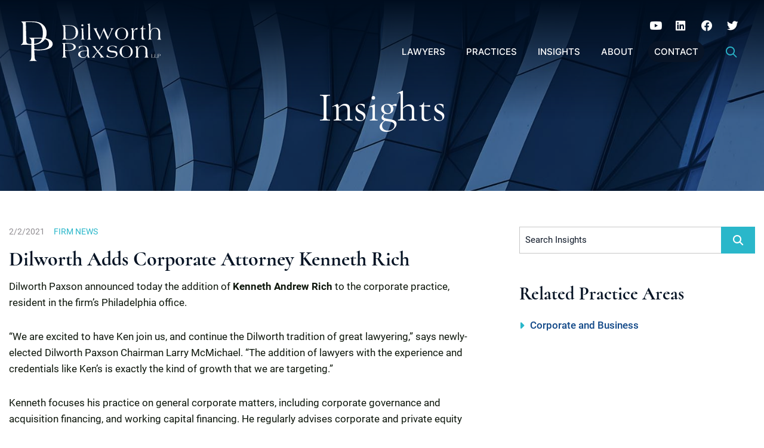

--- FILE ---
content_type: text/html; charset=UTF-8
request_url: https://www.dilworthlaw.com/blog/dilworth-adds-corporate-attorney-kenneth-rich/
body_size: 9017
content:
<!DOCTYPE html>
<html lang="en">

<head>
	<title>
		Dilworth Adds Corporate Attorney Kenneth Rich - Dilworth Paxson LLP	</title>

		<link rel="icon" type="image/ico" href="/favicon.ico">

		<meta http-equiv="X-UA-Compatible" content="IE=edge">
	<meta name="viewport" content="width=device-width,initial-scale=1.0" />
	<meta name="format-detection" content="telephone=no">
	<meta charset="UTF-8" />
	<meta name="Copyright" content="PaperStreet Web Design">

	
		<link rel="preload" href="https://www.dilworthlaw.com/wp-content/themes/paperstreet/fonts/icomoon.woff2" as="font" type="font/woff2" crossorigin>
	<link rel="preload" href="https://www.dilworthlaw.com/wp-content/themes/paperstreet/fonts/cormorant-v14-latin-regular.woff2" as="font" type="font/woff2" crossorigin>
	<link rel="preload" href="https://www.dilworthlaw.com/wp-content/themes/paperstreet/fonts/roboto-v29-latin-regular.woff2" as="font" type="font/woff2" crossorigin>
	<meta name='robots' content='index, follow, max-image-preview:large, max-snippet:-1, max-video-preview:-1' />

	<!-- This site is optimized with the Yoast SEO plugin v26.8 - https://yoast.com/product/yoast-seo-wordpress/ -->
	<meta name="description" content="Dilworth Paxson announced today the addition of Kenneth Andrew Rich to the corporate practice, resident in the firm’s Philadelphia office. “We are excited" />
	<link rel="canonical" href="https://www.dilworthlaw.com/blog/dilworth-adds-corporate-attorney-kenneth-rich/" />
	<meta property="og:locale" content="en_US" />
	<meta property="og:type" content="article" />
	<meta property="og:title" content="Dilworth Adds Corporate Attorney Kenneth Rich - Dilworth Paxson LLP" />
	<meta property="og:description" content="Dilworth Paxson announced today the addition of Kenneth Andrew Rich to the corporate practice, resident in the firm’s Philadelphia office. “We are excited" />
	<meta property="og:url" content="https://www.dilworthlaw.com/blog/dilworth-adds-corporate-attorney-kenneth-rich/" />
	<meta property="og:site_name" content="Dilworth Paxson LLP" />
	<meta property="article:publisher" content="https://www.facebook.com/DilworthPaxsonLLP/" />
	<meta property="article:published_time" content="2021-02-02T01:49:46+00:00" />
	<meta property="article:modified_time" content="2022-04-01T01:51:44+00:00" />
	<meta property="og:image" content="https://www.dilworthlaw.com/wp-content/uploads/logo-2.png" />
	<meta property="og:image:width" content="225" />
	<meta property="og:image:height" content="65" />
	<meta property="og:image:type" content="image/png" />
	<meta name="author" content="Dilworth Paxson" />
	<meta name="twitter:label1" content="Written by" />
	<meta name="twitter:data1" content="Dilworth Paxson" />
	<meta name="twitter:label2" content="Est. reading time" />
	<meta name="twitter:data2" content="1 minute" />
	<script type="application/ld+json" class="yoast-schema-graph">{"@context":"https://schema.org","@graph":[{"@type":"Article","@id":"https://www.dilworthlaw.com/blog/dilworth-adds-corporate-attorney-kenneth-rich/#article","isPartOf":{"@id":"https://www.dilworthlaw.com/blog/dilworth-adds-corporate-attorney-kenneth-rich/"},"author":{"name":"Dilworth Paxson","@id":"https://www.dilworthlaw.com/#/schema/person/4c11b49ded73283b19db848ca028026d"},"headline":"Dilworth Adds Corporate Attorney Kenneth Rich","datePublished":"2021-02-02T01:49:46+00:00","dateModified":"2022-04-01T01:51:44+00:00","mainEntityOfPage":{"@id":"https://www.dilworthlaw.com/blog/dilworth-adds-corporate-attorney-kenneth-rich/"},"wordCount":152,"publisher":{"@id":"https://www.dilworthlaw.com/#organization"},"articleSection":["Firm News"],"inLanguage":"en-US"},{"@type":"WebPage","@id":"https://www.dilworthlaw.com/blog/dilworth-adds-corporate-attorney-kenneth-rich/","url":"https://www.dilworthlaw.com/blog/dilworth-adds-corporate-attorney-kenneth-rich/","name":"Dilworth Adds Corporate Attorney Kenneth Rich - Dilworth Paxson LLP","isPartOf":{"@id":"https://www.dilworthlaw.com/#website"},"datePublished":"2021-02-02T01:49:46+00:00","dateModified":"2022-04-01T01:51:44+00:00","description":"Dilworth Paxson announced today the addition of Kenneth Andrew Rich to the corporate practice, resident in the firm’s Philadelphia office. “We are excited","breadcrumb":{"@id":"https://www.dilworthlaw.com/blog/dilworth-adds-corporate-attorney-kenneth-rich/#breadcrumb"},"inLanguage":"en-US","potentialAction":[{"@type":"ReadAction","target":["https://www.dilworthlaw.com/blog/dilworth-adds-corporate-attorney-kenneth-rich/"]}]},{"@type":"BreadcrumbList","@id":"https://www.dilworthlaw.com/blog/dilworth-adds-corporate-attorney-kenneth-rich/#breadcrumb","itemListElement":[{"@type":"ListItem","position":1,"name":"Home","item":"https://www.dilworthlaw.com/"},{"@type":"ListItem","position":2,"name":"Insights","item":"https://www.dilworthlaw.com/insights/"},{"@type":"ListItem","position":3,"name":"Dilworth Adds Corporate Attorney Kenneth Rich"}]},{"@type":"WebSite","@id":"https://www.dilworthlaw.com/#website","url":"https://www.dilworthlaw.com/","name":"Dilworth Paxson LLP","description":"Dilworth Paxson conducts a broad and diverse regional law practice representing non-profit foundations, a wide variety of clients ranging from Fortune 500 companies to closely-held businesses, governmental entities and individuals.","publisher":{"@id":"https://www.dilworthlaw.com/#organization"},"potentialAction":[{"@type":"SearchAction","target":{"@type":"EntryPoint","urlTemplate":"https://www.dilworthlaw.com/?s={search_term_string}"},"query-input":{"@type":"PropertyValueSpecification","valueRequired":true,"valueName":"search_term_string"}}],"inLanguage":"en-US"},{"@type":"Organization","@id":"https://www.dilworthlaw.com/#organization","name":"Dilworth Paxson LLP","url":"https://www.dilworthlaw.com/","logo":{"@type":"ImageObject","inLanguage":"en-US","@id":"https://www.dilworthlaw.com/#/schema/logo/image/","url":"https://www.dilworthlaw.com/wp-content/uploads/logo-2.png","contentUrl":"https://www.dilworthlaw.com/wp-content/uploads/logo-2.png","width":225,"height":65,"caption":"Dilworth Paxson LLP"},"image":{"@id":"https://www.dilworthlaw.com/#/schema/logo/image/"},"sameAs":["https://www.facebook.com/DilworthPaxsonLLP/","https://x.com/DilworthPaxson","https://www.linkedin.com/company/dilworth-paxson-llp"]},{"@type":"Person","@id":"https://www.dilworthlaw.com/#/schema/person/4c11b49ded73283b19db848ca028026d","name":"Dilworth Paxson","image":{"@type":"ImageObject","inLanguage":"en-US","@id":"https://www.dilworthlaw.com/#/schema/person/image/","url":"https://secure.gravatar.com/avatar/7d36ec73a513380cd436f6e354cdf038fc3c2ca6eeaa0613f1076144242bc180?s=96&d=mm&r=g","contentUrl":"https://secure.gravatar.com/avatar/7d36ec73a513380cd436f6e354cdf038fc3c2ca6eeaa0613f1076144242bc180?s=96&d=mm&r=g","caption":"Dilworth Paxson"}}]}</script>
	<!-- / Yoast SEO plugin. -->


		<!-- This site uses the Google Analytics by MonsterInsights plugin v9.11.1 - Using Analytics tracking - https://www.monsterinsights.com/ -->
							<script src="//www.googletagmanager.com/gtag/js?id=G-VLJ17YVHS2"  data-cfasync="false" data-wpfc-render="false" type="text/javascript" async></script>
			<script data-cfasync="false" data-wpfc-render="false" type="text/javascript">
				var mi_version = '9.11.1';
				var mi_track_user = true;
				var mi_no_track_reason = '';
								var MonsterInsightsDefaultLocations = {"page_location":"https:\/\/www.dilworthlaw.com\/blog\/dilworth-adds-corporate-attorney-kenneth-rich\/"};
								MonsterInsightsDefaultLocations.page_location = window.location.href;
								if ( typeof MonsterInsightsPrivacyGuardFilter === 'function' ) {
					var MonsterInsightsLocations = (typeof MonsterInsightsExcludeQuery === 'object') ? MonsterInsightsPrivacyGuardFilter( MonsterInsightsExcludeQuery ) : MonsterInsightsPrivacyGuardFilter( MonsterInsightsDefaultLocations );
				} else {
					var MonsterInsightsLocations = (typeof MonsterInsightsExcludeQuery === 'object') ? MonsterInsightsExcludeQuery : MonsterInsightsDefaultLocations;
				}

								var disableStrs = [
										'ga-disable-G-VLJ17YVHS2',
									];

				/* Function to detect opted out users */
				function __gtagTrackerIsOptedOut() {
					for (var index = 0; index < disableStrs.length; index++) {
						if (document.cookie.indexOf(disableStrs[index] + '=true') > -1) {
							return true;
						}
					}

					return false;
				}

				/* Disable tracking if the opt-out cookie exists. */
				if (__gtagTrackerIsOptedOut()) {
					for (var index = 0; index < disableStrs.length; index++) {
						window[disableStrs[index]] = true;
					}
				}

				/* Opt-out function */
				function __gtagTrackerOptout() {
					for (var index = 0; index < disableStrs.length; index++) {
						document.cookie = disableStrs[index] + '=true; expires=Thu, 31 Dec 2099 23:59:59 UTC; path=/';
						window[disableStrs[index]] = true;
					}
				}

				if ('undefined' === typeof gaOptout) {
					function gaOptout() {
						__gtagTrackerOptout();
					}
				}
								window.dataLayer = window.dataLayer || [];

				window.MonsterInsightsDualTracker = {
					helpers: {},
					trackers: {},
				};
				if (mi_track_user) {
					function __gtagDataLayer() {
						dataLayer.push(arguments);
					}

					function __gtagTracker(type, name, parameters) {
						if (!parameters) {
							parameters = {};
						}

						if (parameters.send_to) {
							__gtagDataLayer.apply(null, arguments);
							return;
						}

						if (type === 'event') {
														parameters.send_to = monsterinsights_frontend.v4_id;
							var hookName = name;
							if (typeof parameters['event_category'] !== 'undefined') {
								hookName = parameters['event_category'] + ':' + name;
							}

							if (typeof MonsterInsightsDualTracker.trackers[hookName] !== 'undefined') {
								MonsterInsightsDualTracker.trackers[hookName](parameters);
							} else {
								__gtagDataLayer('event', name, parameters);
							}
							
						} else {
							__gtagDataLayer.apply(null, arguments);
						}
					}

					__gtagTracker('js', new Date());
					__gtagTracker('set', {
						'developer_id.dZGIzZG': true,
											});
					if ( MonsterInsightsLocations.page_location ) {
						__gtagTracker('set', MonsterInsightsLocations);
					}
										__gtagTracker('config', 'G-VLJ17YVHS2', {"forceSSL":"true","link_attribution":"true"} );
										window.gtag = __gtagTracker;										(function () {
						/* https://developers.google.com/analytics/devguides/collection/analyticsjs/ */
						/* ga and __gaTracker compatibility shim. */
						var noopfn = function () {
							return null;
						};
						var newtracker = function () {
							return new Tracker();
						};
						var Tracker = function () {
							return null;
						};
						var p = Tracker.prototype;
						p.get = noopfn;
						p.set = noopfn;
						p.send = function () {
							var args = Array.prototype.slice.call(arguments);
							args.unshift('send');
							__gaTracker.apply(null, args);
						};
						var __gaTracker = function () {
							var len = arguments.length;
							if (len === 0) {
								return;
							}
							var f = arguments[len - 1];
							if (typeof f !== 'object' || f === null || typeof f.hitCallback !== 'function') {
								if ('send' === arguments[0]) {
									var hitConverted, hitObject = false, action;
									if ('event' === arguments[1]) {
										if ('undefined' !== typeof arguments[3]) {
											hitObject = {
												'eventAction': arguments[3],
												'eventCategory': arguments[2],
												'eventLabel': arguments[4],
												'value': arguments[5] ? arguments[5] : 1,
											}
										}
									}
									if ('pageview' === arguments[1]) {
										if ('undefined' !== typeof arguments[2]) {
											hitObject = {
												'eventAction': 'page_view',
												'page_path': arguments[2],
											}
										}
									}
									if (typeof arguments[2] === 'object') {
										hitObject = arguments[2];
									}
									if (typeof arguments[5] === 'object') {
										Object.assign(hitObject, arguments[5]);
									}
									if ('undefined' !== typeof arguments[1].hitType) {
										hitObject = arguments[1];
										if ('pageview' === hitObject.hitType) {
											hitObject.eventAction = 'page_view';
										}
									}
									if (hitObject) {
										action = 'timing' === arguments[1].hitType ? 'timing_complete' : hitObject.eventAction;
										hitConverted = mapArgs(hitObject);
										__gtagTracker('event', action, hitConverted);
									}
								}
								return;
							}

							function mapArgs(args) {
								var arg, hit = {};
								var gaMap = {
									'eventCategory': 'event_category',
									'eventAction': 'event_action',
									'eventLabel': 'event_label',
									'eventValue': 'event_value',
									'nonInteraction': 'non_interaction',
									'timingCategory': 'event_category',
									'timingVar': 'name',
									'timingValue': 'value',
									'timingLabel': 'event_label',
									'page': 'page_path',
									'location': 'page_location',
									'title': 'page_title',
									'referrer' : 'page_referrer',
								};
								for (arg in args) {
																		if (!(!args.hasOwnProperty(arg) || !gaMap.hasOwnProperty(arg))) {
										hit[gaMap[arg]] = args[arg];
									} else {
										hit[arg] = args[arg];
									}
								}
								return hit;
							}

							try {
								f.hitCallback();
							} catch (ex) {
							}
						};
						__gaTracker.create = newtracker;
						__gaTracker.getByName = newtracker;
						__gaTracker.getAll = function () {
							return [];
						};
						__gaTracker.remove = noopfn;
						__gaTracker.loaded = true;
						window['__gaTracker'] = __gaTracker;
					})();
									} else {
										console.log("");
					(function () {
						function __gtagTracker() {
							return null;
						}

						window['__gtagTracker'] = __gtagTracker;
						window['gtag'] = __gtagTracker;
					})();
									}
			</script>
							<!-- / Google Analytics by MonsterInsights -->
		<style id='wp-img-auto-sizes-contain-inline-css' type='text/css'>
img:is([sizes=auto i],[sizes^="auto," i]){contain-intrinsic-size:3000px 1500px}
/*# sourceURL=wp-img-auto-sizes-contain-inline-css */
</style>
<style id='classic-theme-styles-inline-css' type='text/css'>
/*! This file is auto-generated */
.wp-block-button__link{color:#fff;background-color:#32373c;border-radius:9999px;box-shadow:none;text-decoration:none;padding:calc(.667em + 2px) calc(1.333em + 2px);font-size:1.125em}.wp-block-file__button{background:#32373c;color:#fff;text-decoration:none}
/*# sourceURL=/wp-includes/css/classic-themes.min.css */
</style>
<link rel='stylesheet' id='normalize-css' href='https://www.dilworthlaw.com/wp-content/themes/paperstreet/css/normalize.min.css?ver=8.0.1' type='text/css' media='all' />
<link rel='stylesheet' id='critical-stylesheet-css' href='https://www.dilworthlaw.com/wp-content/themes/paperstreet/css/critical.css?ver=3.534' type='text/css' media='all' />
<link rel='stylesheet' id='subpage-stylesheet-css' href='https://www.dilworthlaw.com/wp-content/themes/paperstreet/css/subpage-style.css?ver=3.534' type='text/css' media='all' />
<script type="text/javascript" src="https://www.dilworthlaw.com/wp-content/plugins/google-analytics-for-wordpress/assets/js/frontend-gtag.js?ver=9.11.1" id="monsterinsights-frontend-script-js" async="async" data-wp-strategy="async"></script>
<script data-cfasync="false" data-wpfc-render="false" type="text/javascript" id='monsterinsights-frontend-script-js-extra'>/* <![CDATA[ */
var monsterinsights_frontend = {"js_events_tracking":"true","download_extensions":"doc,pdf,ppt,zip,xls,docx,pptx,xlsx","inbound_paths":"[{\"path\":\"\\\/go\\\/\",\"label\":\"affiliate\"},{\"path\":\"\\\/recommend\\\/\",\"label\":\"affiliate\"}]","home_url":"https:\/\/www.dilworthlaw.com","hash_tracking":"false","v4_id":"G-VLJ17YVHS2"};/* ]]> */
</script>
					<!-- Global site tag (gtag.js) - Google Analytics -->
		<script async src="https://www.googletagmanager.com/gtag/js?id=UA-10594040-1"></script>
		<script>
			window.dataLayer = window.dataLayer || [];
			function gtag() { dataLayer.push(arguments); }
			gtag('js', new Date());

			gtag('config', 'UA-10594040-1');
		</script>
			<link rel='stylesheet' id='stylesheet-css' href='https://www.dilworthlaw.com/wp-content/themes/paperstreet/style.css?ver=3.534' type='text/css' media='all' />
<link rel="stylesheet" href="https://www.dilworthlaw.com/wp-content/themes/paperstreet/css/slick.min.css?ver=1.0.1" media="print" onload="this.media='all'">
<link rel='stylesheet' id='webfonts-css' href='https://www.dilworthlaw.com/wp-content/themes/paperstreet/css/webfonts.css?ver=3.534' type='text/css' media='all' />
<link rel="stylesheet" href="https://www.dilworthlaw.com/wp-content/themes/paperstreet/css/socialicons.min.css?ver=6.9" media="print" onload="this.media='all'">
</head>

<body data-test="tt1" class="wp-singular post-template-default single single-post postid-2518 single-format-standard wp-theme-paperstreet" style="display: none;">
		<img width="99999" height="99999" alt="" style="pointer-events: none; position: absolute; top: 0; right: 0; width: 99vw; height: 99vh; max-width: 99vw; max-height: 99vh;" src="[data-uri]">
		<a href="#main" class="scroll-to interact" style="display:none;" id="skiptocontent" data-scroll-to-id="main">Skip to main content<i class="fas fa-caret-down small-margin-left"></i></a>

	<nav id="mobile-navigation" class="menu-menu-navigation-container"><ul id="menu-menu-navigation" class="mobile-navigation-menu"><li id="menu-item-1419" class="menu-item menu-item-type-post_type menu-item-object-page menu-item-1419"><a href="https://www.dilworthlaw.com/lawyers/">Lawyers</a></li>
<li id="menu-item-1420" class="menu-item menu-item-type-post_type menu-item-object-page menu-item-1420"><a href="https://www.dilworthlaw.com/capabilities/">Practices</a></li>
<li id="menu-item-1422" class="menu-item menu-item-type-post_type menu-item-object-page current_page_parent menu-item-has-children menu-item-1422"><a href="https://www.dilworthlaw.com/insights/">Insights</a>
<ul class="sub-menu">
	<li id="menu-item-3880" class="menu-item menu-item-type-custom menu-item-object-custom menu-item-3880"><a href="/blog/category/alerts/">Alerts</a></li>
	<li id="menu-item-3881" class="menu-item menu-item-type-custom menu-item-object-custom menu-item-3881"><a href="/blog/category/firm-news/">Firm News</a></li>
	<li id="menu-item-3882" class="menu-item menu-item-type-custom menu-item-object-custom menu-item-3882"><a href="/blog/category/events/">Events</a></li>
	<li id="menu-item-3883" class="menu-item menu-item-type-custom menu-item-object-custom menu-item-3883"><a href="/blog/category/notable-cases-clients/">Notable Cases/Clients</a></li>
</ul>
</li>
<li id="menu-item-1421" class="dropdown-right menu-item menu-item-type-post_type menu-item-object-page menu-item-has-children menu-item-1421"><a href="https://www.dilworthlaw.com/about/">About</a>
<ul class="sub-menu">
	<li id="menu-item-1423" class="menu-item menu-item-type-post_type menu-item-object-page menu-item-1423"><a href="https://www.dilworthlaw.com/about/history/">History</a></li>
	<li id="menu-item-4886" class="menu-item menu-item-type-post_type menu-item-object-page menu-item-4886"><a href="https://www.dilworthlaw.com/about/in-memoriam/">In Memoriam</a></li>
	<li id="menu-item-3746" class="menu-item menu-item-type-custom menu-item-object-custom menu-item-has-children menu-item-3746"><a href="/contact/">Offices</a>
	<ul class="sub-menu">
		<li id="menu-item-1431" class="menu-item menu-item-type-post_type menu-item-object-offices menu-item-1431"><a href="https://www.dilworthlaw.com/offices/cherry-hill/">Cherry Hill, NJ</a></li>
		<li id="menu-item-4806" class="menu-item menu-item-type-post_type menu-item-object-offices menu-item-4806"><a href="https://www.dilworthlaw.com/offices/erie-pa/">Erie, PA</a></li>
		<li id="menu-item-4690" class="menu-item menu-item-type-post_type menu-item-object-offices menu-item-4690"><a href="https://www.dilworthlaw.com/offices/feasterville-pa/">Feasterville, PA</a></li>
		<li id="menu-item-4317" class="menu-item menu-item-type-post_type menu-item-object-offices menu-item-4317"><a href="https://www.dilworthlaw.com/offices/freehold/">Freehold, NJ</a></li>
		<li id="menu-item-1432" class="menu-item menu-item-type-post_type menu-item-object-offices menu-item-1432"><a href="https://www.dilworthlaw.com/offices/harrisburg/">Harrisburg, PA</a></li>
		<li id="menu-item-4689" class="menu-item menu-item-type-post_type menu-item-object-offices menu-item-4689"><a href="https://www.dilworthlaw.com/offices/jenkintown-pa/">Jenkintown, PA</a></li>
		<li id="menu-item-1433" class="menu-item menu-item-type-post_type menu-item-object-offices menu-item-1433"><a href="https://www.dilworthlaw.com/offices/new-york-ny/">New York, NY</a></li>
		<li id="menu-item-1434" class="menu-item menu-item-type-post_type menu-item-object-offices menu-item-1434"><a href="https://www.dilworthlaw.com/offices/philadelphia/">Philadelphia, PA</a></li>
		<li id="menu-item-1435" class="menu-item menu-item-type-post_type menu-item-object-offices menu-item-1435"><a href="https://www.dilworthlaw.com/offices/princeton/">Princeton, NJ</a></li>
		<li id="menu-item-1436" class="menu-item menu-item-type-post_type menu-item-object-offices menu-item-1436"><a href="https://www.dilworthlaw.com/offices/wilmington-de/">Wilmington, DE</a></li>
	</ul>
</li>
	<li id="menu-item-1437" class="menu-item menu-item-type-post_type menu-item-object-page menu-item-1437"><a href="https://www.dilworthlaw.com/about/community/">Community</a></li>
	<li id="menu-item-1438" class="menu-item menu-item-type-post_type menu-item-object-page menu-item-1438"><a href="https://www.dilworthlaw.com/about/diversity/">Diversity</a></li>
	<li id="menu-item-1439" class="menu-item menu-item-type-post_type menu-item-object-page menu-item-1439"><a href="https://www.dilworthlaw.com/about/pro-bono/">Pro Bono</a></li>
	<li id="menu-item-1440" class="menu-item menu-item-type-post_type menu-item-object-page menu-item-1440"><a href="https://www.dilworthlaw.com/about/management-team/">Operations Team</a></li>
	<li id="menu-item-1441" class="menu-item menu-item-type-post_type menu-item-object-page menu-item-has-children menu-item-1441"><a href="https://www.dilworthlaw.com/about/careers/">Careers</a>
	<ul class="sub-menu">
		<li id="menu-item-1442" class="menu-item menu-item-type-post_type menu-item-object-page menu-item-1442"><a href="https://www.dilworthlaw.com/about/careers/administrative-staff/">Administrative Staff</a></li>
		<li id="menu-item-1443" class="menu-item menu-item-type-post_type menu-item-object-page menu-item-1443"><a href="https://www.dilworthlaw.com/about/careers/summer-clerkship/">Summer Clerkship</a></li>
		<li id="menu-item-4265" class="menu-item menu-item-type-post_type menu-item-object-page menu-item-4265"><a href="https://www.dilworthlaw.com/about/careers/current-opportunities/">Current Opportunities</a></li>
	</ul>
</li>
</ul>
</li>
<li id="menu-item-1457" class="highlight-menu-item menu-item menu-item-type-post_type menu-item-object-page menu-item-1457"><a href="https://www.dilworthlaw.com/contact/">Contact</a></li>
</ul></nav>	<div class="mobile-navigation-top-inner" id="mobile-navigation-top-inner" style="display:none;">
		<img src="https://www.dilworthlaw.com/wp-content/themes/paperstreet/images/logo.svg" alt="Dilworth Paxson LLP mobile logo" width="225" height="65" />
		<button class="mobile-navigation-close no-background mobile-menu-toggle"><span class="visually-hidden">Close Menu</span><i class="fas fa-times"></i></button>
	</div>

	<div id="container">
				<header class="header header-mobile" id="header-mobile">
			<div class="header-mobile-inner">
				<a class="header-logo" href="https://www.dilworthlaw.com/"><img src="https://www.dilworthlaw.com/wp-content/themes/paperstreet/images/logo.svg" alt="Dilworth Paxson LLP logo" width="225" height="65" /></a>
				<aside class="header-mobile-buttons">
					<a class="button outline" href="tel:+1-215-575-7000"><span class="visually-hidden">Call
							215-575-7000						</span><i class="fas fa-phone"></i></a>
					<button class="mobile-menu-toggle"><i class="fas fa-bars"></i><span class="visually-hidden">Open Menu</span></button>
				</aside>
			</div>
		</header>
				<header class="header header-desktop" id="header-desktop">
			<div class="custom-header">
				<div class="row-wide">
					<div class="custom-header-inner header-footer-padding">
						<a href="https://www.dilworthlaw.com/" class="header-logo custom-header-logo">
							<img width="225" height="65" class="hide-in-pdf" src="https://www.dilworthlaw.com/wp-content/themes/paperstreet/images/logo.svg" alt="Dilworth Paxson LLP logo" />
							<img width="225" height="65" style="display:none;" loading="lazy" class="show-in-pdf" src="https://www.dilworthlaw.com/wp-content/themes/paperstreet/images/logo_blue.svg" alt="Dilworth Paxson LLP logo" />
						</a>
						<aside class="custom-header-right">
							<div class="custom-header-right-top">
									<div class="social-links">
					<a href="https://www.youtube.com/channel/UCI3pL2urphW5E2TsfnnuG1w" target="_blank"><i class="social-icon-youtube"></i><span class="visually-hidden">Visit us on Youtube</span></a>
						<a href="https://www.linkedin.com/company/dilworth-paxson-llp" target="_blank"><i class="social-icon-linkedin"></i><span class="visually-hidden">Visit us on Linkedin</span></a>
						<a href="https://www.facebook.com/DilworthPaxsonLLP/" target="_blank"><i class="social-icon-facebook"></i><span class="visually-hidden">Visit us on Facebook</span></a>
						<a href="https://twitter.com/DilworthPaxson" target="_blank"><i class="social-icon-twitter"></i><span class="visually-hidden">Visit us on Twitter</span></a>
				</div>
								</div>
							<div class="custom-header-right-bottom">
								<nav id="desktop-navigation" class="menu-menu-navigation-container"><ul id="menu-menu-navigation-1" class="main-navigation-menu"><li class="menu-item menu-item-type-post_type menu-item-object-page menu-item-1419"><a href="https://www.dilworthlaw.com/lawyers/">Lawyers</a></li>
<li class="menu-item menu-item-type-post_type menu-item-object-page menu-item-1420"><a href="https://www.dilworthlaw.com/capabilities/">Practices</a></li>
<li class="menu-item menu-item-type-post_type menu-item-object-page current_page_parent menu-item-has-children menu-item-1422"><a href="https://www.dilworthlaw.com/insights/">Insights</a>
<ul class="sub-menu">
	<li class="menu-item menu-item-type-custom menu-item-object-custom menu-item-3880"><a href="/blog/category/alerts/">Alerts</a></li>
	<li class="menu-item menu-item-type-custom menu-item-object-custom menu-item-3881"><a href="/blog/category/firm-news/">Firm News</a></li>
	<li class="menu-item menu-item-type-custom menu-item-object-custom menu-item-3882"><a href="/blog/category/events/">Events</a></li>
	<li class="menu-item menu-item-type-custom menu-item-object-custom menu-item-3883"><a href="/blog/category/notable-cases-clients/">Notable Cases/Clients</a></li>
</ul>
</li>
<li class="dropdown-right menu-item menu-item-type-post_type menu-item-object-page menu-item-has-children menu-item-1421"><a href="https://www.dilworthlaw.com/about/">About</a>
<ul class="sub-menu">
	<li class="menu-item menu-item-type-post_type menu-item-object-page menu-item-1423"><a href="https://www.dilworthlaw.com/about/history/">History</a></li>
	<li class="menu-item menu-item-type-post_type menu-item-object-page menu-item-4886"><a href="https://www.dilworthlaw.com/about/in-memoriam/">In Memoriam</a></li>
	<li class="menu-item menu-item-type-custom menu-item-object-custom menu-item-has-children menu-item-3746"><a href="/contact/">Offices</a>
	<ul class="sub-menu">
		<li class="menu-item menu-item-type-post_type menu-item-object-offices menu-item-1431"><a href="https://www.dilworthlaw.com/offices/cherry-hill/">Cherry Hill, NJ</a></li>
		<li class="menu-item menu-item-type-post_type menu-item-object-offices menu-item-4806"><a href="https://www.dilworthlaw.com/offices/erie-pa/">Erie, PA</a></li>
		<li class="menu-item menu-item-type-post_type menu-item-object-offices menu-item-4690"><a href="https://www.dilworthlaw.com/offices/feasterville-pa/">Feasterville, PA</a></li>
		<li class="menu-item menu-item-type-post_type menu-item-object-offices menu-item-4317"><a href="https://www.dilworthlaw.com/offices/freehold/">Freehold, NJ</a></li>
		<li class="menu-item menu-item-type-post_type menu-item-object-offices menu-item-1432"><a href="https://www.dilworthlaw.com/offices/harrisburg/">Harrisburg, PA</a></li>
		<li class="menu-item menu-item-type-post_type menu-item-object-offices menu-item-4689"><a href="https://www.dilworthlaw.com/offices/jenkintown-pa/">Jenkintown, PA</a></li>
		<li class="menu-item menu-item-type-post_type menu-item-object-offices menu-item-1433"><a href="https://www.dilworthlaw.com/offices/new-york-ny/">New York, NY</a></li>
		<li class="menu-item menu-item-type-post_type menu-item-object-offices menu-item-1434"><a href="https://www.dilworthlaw.com/offices/philadelphia/">Philadelphia, PA</a></li>
		<li class="menu-item menu-item-type-post_type menu-item-object-offices menu-item-1435"><a href="https://www.dilworthlaw.com/offices/princeton/">Princeton, NJ</a></li>
		<li class="menu-item menu-item-type-post_type menu-item-object-offices menu-item-1436"><a href="https://www.dilworthlaw.com/offices/wilmington-de/">Wilmington, DE</a></li>
	</ul>
</li>
	<li class="menu-item menu-item-type-post_type menu-item-object-page menu-item-1437"><a href="https://www.dilworthlaw.com/about/community/">Community</a></li>
	<li class="menu-item menu-item-type-post_type menu-item-object-page menu-item-1438"><a href="https://www.dilworthlaw.com/about/diversity/">Diversity</a></li>
	<li class="menu-item menu-item-type-post_type menu-item-object-page menu-item-1439"><a href="https://www.dilworthlaw.com/about/pro-bono/">Pro Bono</a></li>
	<li class="menu-item menu-item-type-post_type menu-item-object-page menu-item-1440"><a href="https://www.dilworthlaw.com/about/management-team/">Operations Team</a></li>
	<li class="menu-item menu-item-type-post_type menu-item-object-page menu-item-has-children menu-item-1441"><a href="https://www.dilworthlaw.com/about/careers/">Careers</a>
	<ul class="sub-menu">
		<li class="menu-item menu-item-type-post_type menu-item-object-page menu-item-1442"><a href="https://www.dilworthlaw.com/about/careers/administrative-staff/">Administrative Staff</a></li>
		<li class="menu-item menu-item-type-post_type menu-item-object-page menu-item-1443"><a href="https://www.dilworthlaw.com/about/careers/summer-clerkship/">Summer Clerkship</a></li>
		<li class="menu-item menu-item-type-post_type menu-item-object-page menu-item-4265"><a href="https://www.dilworthlaw.com/about/careers/current-opportunities/">Current Opportunities</a></li>
	</ul>
</li>
</ul>
</li>
<li class="highlight-menu-item menu-item menu-item-type-post_type menu-item-object-page menu-item-1457"><a href="https://www.dilworthlaw.com/contact/">Contact</a></li>
</ul></nav>								<button class="header-search-toggle no-button" id="header-search-open"><span class="visually-hidden">Open Site Search</span><i class="far fa-search"></i></button>
							</div>
						</aside>
					</div>
				</div>
			</div>
		</header>
				<div id="header-search" class="header-search">
			<div class="row">
				<div class="header-search-inner columns">
					<form action="/" class="header-search-form" method="get">
						<label for="header-search-input"><span class="visually-hidden">Search Website</span></label>
						<input class="ajax-enabled" id="header-search-input" name="s" type="text" placeholder="Search website" data-ajax-action="https://www.dilworthlaw.com/wp-admin/admin-ajax.php" />
						<div class="header-search-results" id="header-search-results"></div>
						<button class="header-search-submit" type="submit" tabindex="-1"><span>Search</span><i class="far fa-search small-margin-left"></i></button>
					</form>
					<button id="header-search-close" class="header-search-toggle" tabindex="-1"><span class="visually-hidden">Close Search</span><i class="far fa-times"></i></button>
				</div>
			</div>
		</div>
		<div class="banner" id="banner" style="background-image: url(https://www.dilworthlaw.com/wp-content/uploads/banner_Blog_r2.jpg);">
	<div class="row">
		<div class="banner-inner columns">
								<p class="banner-title ">Insights</p>
							</div>
	</div>
</div><main id="main">
	<div class="row">
		<div class="content columns">
			<article class="post">
	<div class="post-head">
					<div class="post-head-info">
									<div>
						2/2/2021					</div>
										<div>
						<a class="post-head-category alt-link-02 no-underline" href="https://www.dilworthlaw.com/blog/category/firm-news/">Firm News</a>
					</div>
								</div>
					<h1>Dilworth Adds Corporate Attorney Kenneth Rich</h1>
	</div>
	<div class="post-body">
		<p>Dilworth Paxson announced today the addition of <strong>Kenneth Andrew Rich</strong> to the corporate practice, resident in the firm’s Philadelphia office.</p>
<p>“We are excited to have Ken join us, and continue the Dilworth tradition of great lawyering,” says newly-elected Dilworth Paxson Chairman Larry McMichael. “The addition of lawyers with the experience and credentials like Ken’s is exactly the kind of growth that we are targeting.”</p>
<p>Kenneth focuses his practice on general corporate matters, including corporate governance and acquisition financing, and working capital financing. He regularly advises corporate and private equity clients on syndicated institutional loans and revolving credit facilities.</p>
<p>Prior to joining Dilworth, Kenneth was a finance associate at the New York law firm Debevoise &amp; Plimpton LLP.</p>
<p>Kenneth earned his J.D. from the University of Pennsylvania Carey School of Law and his B.A. from the University of Missouri, graduating summa cum laude.</p>
	</div>
	<div class="post-bottom">
					<a class="post-bottom-share no-underline a2a_dd" data-a2a-url="https://www.dilworthlaw.com/blog/dilworth-adds-corporate-attorney-kenneth-rich/" data-a2a-title="Dilworth Adds Corporate Attorney Kenneth Rich" href="https://www.addtoany.com/share"><span class="small-margin-right">Share This</span><i class="fas fa-share-alt"></i></a>
				</div>
</article>		</div>
		<div class="sidebar columns">
			<div class="sidebar-inner">
				<section>
	<form action="https://www.dilworthlaw.com/insights/" role="search" class="search-form blog-search-form" method="get">
		<input type="text" name="s" id="blog-search-input" />
		<label for="blog-search-input">Search Insights</label>
		<button type="submit" aria-label="Submit search"><i class="fas fa-search"></i></button>
	</form>
</section>

		<section class="sidebar-block">
			<h2>Related Practice Areas</h2>
			<ul>
									<li>
						<a href="https://www.dilworthlaw.com/practices/corporate-and-business/">Corporate and Business</a>
					</li>
								</ul>
		</section>
					</div>
		</div>
	</div>
</main>
<script type="application/ld+json">
	{
		"@context": "http://schema.org",
		"@type": "BlogPosting",
		"headline": "Dilworth Adds Corporate Attorney Kenneth Rich",
		"image": "",
		"url": "https://www.dilworthlaw.com/blog/dilworth-adds-corporate-attorney-kenneth-rich/",
		"datePublished": "2021-02-02T01:49:46+00:00",
		"dateModified": "2022-04-01T01:51:44+00:00",
		"author": {
			"@type": "Person",
			"name": "Dilworth Paxson"
		},
		"publisher": {
			"@type": "Organization",
			"name": "Dilworth Paxson LLP",
			"logo": {
				"@type": "ImageObject",
				"url": "https://www.dilworthlaw.com/wp-content/themes/paperstreet/images/logo.png"
			}
		}
	}
</script>
	<footer class="footer">
		<div class="header-footer-padding">
			<div class="row-wide">
				<div class="footer-inner">
					<div class="footer-upper">
						<div class="footer-logo">
							<img src="https://www.dilworthlaw.com/wp-content/themes/paperstreet/images/logo.svg" class="hide-in-pdf" alt="Dilworth Paxson LLP logo" width="165" height="47" />
							<img width="225" height="65" style="display:none;" loading="lazy" class="show-in-pdf" src="https://www.dilworthlaw.com/wp-content/themes/paperstreet/images/logo_blue.svg" alt="Dilworth Paxson LLP logo" />
						</div>
						<div class="footer-social hide-in-pdf">
								<div class="social-links">
					<a href="https://www.youtube.com/channel/UCI3pL2urphW5E2TsfnnuG1w" target="_blank"><i class="social-icon-youtube"></i><span class="visually-hidden">Visit us on Youtube</span></a>
						<a href="https://www.linkedin.com/company/dilworth-paxson-llp" target="_blank"><i class="social-icon-linkedin"></i><span class="visually-hidden">Visit us on Linkedin</span></a>
						<a href="https://www.facebook.com/DilworthPaxsonLLP/" target="_blank"><i class="social-icon-facebook"></i><span class="visually-hidden">Visit us on Facebook</span></a>
						<a href="https://twitter.com/DilworthPaxson" target="_blank"><i class="social-icon-twitter"></i><span class="visually-hidden">Visit us on Twitter</span></a>
				</div>
							</div>
					</div>
					<div class="footer-lower">
						<span>2026&nbsp;&copy;&nbsp;<a href="https://www.dilworthlaw.com/">Dilworth Paxson LLP</a>. All Rights Reserved.</span>
													<span class="add-divider">This website may contain Attorney Advertising under the laws of various states</span>
													<span class="hide-in-pdf"><a class="add-divider" href="https://www.dilworthlaw.com/sitemap/">Sitemap</a></span>
						<span class="hide-in-pdf"><a class="add-divider" href="https://www.dilworthlaw.com/disclaimer/">Disclaimer</a></span>
						<span class="hide-in-pdf"><a class="add-divider" href="https://www.dilworthlaw.com/privacy-policy/">Privacy Policy</a></span>
						<span class="hide-in-pdf"><a class="add-divider" href="https://www.dilworthlaw.com/contact/">Subscribe for Updates</a></span>
						<span class="hide-in-pdf"><a class="add-divider" href="https://www.dilworthlaw.com/contact/">Contact</a></span>
						<span><a href="https://www.paperstreet.com/" target="_blank">A PaperStreet Web Design</a></span>
					</div>
				</div>
			</div>
		</div>
	</footer>
</div>
<script type="speculationrules">
{"prefetch":[{"source":"document","where":{"and":[{"href_matches":"/*"},{"not":{"href_matches":["/wp-*.php","/wp-admin/*","/wp-content/uploads/*","/wp-content/*","/wp-content/plugins/*","/wp-content/themes/paperstreet/*","/*\\?(.+)"]}},{"not":{"selector_matches":"a[rel~=\"nofollow\"]"}},{"not":{"selector_matches":".no-prefetch, .no-prefetch a"}}]},"eagerness":"conservative"}]}
</script>
<script type="text/javascript" src="https://www.dilworthlaw.com/wp-includes/js/jquery/jquery.min.js?ver=3.7.1" id="jquery-core-js"></script>
<script type="text/javascript" src="https://www.dilworthlaw.com/wp-includes/js/jquery/jquery-migrate.min.js?ver=3.4.1" id="jquery-migrate-js"></script>
<script type="text/javascript" src="https://www.dilworthlaw.com/wp-content/themes/paperstreet/js/slick.min.js?ver=1.0.1" defer></script>
<script type="text/javascript" src="https://www.dilworthlaw.com/wp-content/themes/paperstreet/js/lozad.min.js?ver=1.16.0" id="lozad-js"></script>
<script type="text/javascript" src="https://www.dilworthlaw.com/wp-content/themes/paperstreet/js/modernizr.min.js?ver=3.6.0" defer></script>
<script type="text/javascript" src="https://www.dilworthlaw.com/wp-content/themes/paperstreet/js/common.js?ver=3.534" id="common-js-js"></script>
<script type="text/javascript" src="https://www.dilworthlaw.com/wp-content/themes/paperstreet/js/main.js?ver=3.534" defer></script>
<script type="text/javascript" src="https://www.dilworthlaw.com/wp-content/themes/paperstreet/js/contact.js?ver=3.534" defer></script>
<script type="text/javascript" src="https://www.dilworthlaw.com/wp-content/themes/paperstreet/js/headerSearch.js?ver=3.534" defer></script>
<script type="text/javascript" src="https://www.dilworthlaw.com/wp-content/themes/paperstreet/js/delayed.js?ver=3.534" defer></script>
<script type="text/javascript" src="https://kit.fontawesome.com/5ea53c4190.js?ver=6.9" id="fa-kit-js"></script>
<script type="text/javascript" src="//static.addtoany.com/menu/page.js?ver=6.9" id="addtoany-js"></script>
<script>(function(){function c(){var b=a.contentDocument||a.contentWindow.document;if(b){var d=b.createElement('script');d.innerHTML="window.__CF$cv$params={r:'9c75b2285f7377be',t:'MTc2OTk5MzQ0Mi4wMDAwMDA='};var a=document.createElement('script');a.nonce='';a.src='/cdn-cgi/challenge-platform/scripts/jsd/main.js';document.getElementsByTagName('head')[0].appendChild(a);";b.getElementsByTagName('head')[0].appendChild(d)}}if(document.body){var a=document.createElement('iframe');a.height=1;a.width=1;a.style.position='absolute';a.style.top=0;a.style.left=0;a.style.border='none';a.style.visibility='hidden';document.body.appendChild(a);if('loading'!==document.readyState)c();else if(window.addEventListener)document.addEventListener('DOMContentLoaded',c);else{var e=document.onreadystatechange||function(){};document.onreadystatechange=function(b){e(b);'loading'!==document.readyState&&(document.onreadystatechange=e,c())}}}})();</script></body>
</html>

--- FILE ---
content_type: image/svg+xml
request_url: https://www.dilworthlaw.com/wp-content/themes/paperstreet/images/logo.svg
body_size: 4234
content:
<svg id="Group_6" data-name="Group 6" xmlns="http://www.w3.org/2000/svg" width="337.5" height="96.832" viewBox="0 0 337.5 96.832">
  <g id="Group_1" data-name="Group 1" transform="translate(99.484 4.854)">
    <path id="Path_1" data-name="Path 1" d="M304.779,355.53h-2.94c-2.894,0-4.548-.367-7.441-.322a56.989,56.989,0,0,0-6.293.368v-.413a4.84,4.84,0,0,0,2.113-1.608,7.084,7.084,0,0,0,1.01-3.583l-.046-24.53a6.548,6.548,0,0,0-.965-3.262A6.057,6.057,0,0,0,288.7,320.8v-.413h18.053c11.851,0,19.339,7.167,19.477,16.766C326.46,350.064,315.757,355.53,304.779,355.53Zm-2.159-34.176h-7.258l.781,28.389c.092,4,2.251,4.548,7.671,4.5,10.657-.091,16.767-3.4,16.813-16.4C320.672,323.238,313,321.355,302.62,321.355Z" transform="translate(-288.104 -315.98)" fill="#fff"/>
    <path id="Path_2" data-name="Path 2" d="M360.5,353.952a41.039,41.039,0,0,0-4.777.276v-.367a3.416,3.416,0,0,0,2.343-1.838,9.768,9.768,0,0,0,.413-3.537l.046-16.674a4.864,4.864,0,0,0-.551-2.664,4.042,4.042,0,0,0-1.791-1.333v-.367c1.056-.23,1.7-.367,2.71-.643.965-.23,1.562-.368,2.481-.643l.505.046v1.516c0,1.975.23,6.615.23,7.028l.643,13.734a10.966,10.966,0,0,0,.689,3.583,4.582,4.582,0,0,0,2.205,1.792v.367A38.754,38.754,0,0,0,360.5,353.952Zm-.781-37.346a2.461,2.461,0,1,1,.23,4.916A2.461,2.461,0,1,1,359.719,316.606Z" transform="translate(-311.354 -314.677)" fill="#fff"/>
    <path id="Path_3" data-name="Path 3" d="M384.529,353.082c-1.975,0-3.077,0-5.007.138v-.367a3.526,3.526,0,0,0,2.159-1.838,13.112,13.112,0,0,0,.781-4.134l.046-26.413a7.7,7.7,0,0,0-.827-3.812,5.249,5.249,0,0,0-1.378-1.148v-.459c1.148-.23,1.883-.413,2.986-.689.919-.23,1.424-.414,2.3-.69l.321.138V315c.092,2.756.184,6.661.184,7.074l.6,24.9a29.653,29.653,0,0,0,.781,4.18,3.233,3.233,0,0,0,2.113,1.7v.367C387.653,353.082,386.459,353.082,384.529,353.082Z" transform="translate(-319.538 -313.669)" fill="#fff"/>
    <path id="Path_4" data-name="Path 4" d="M449,332.966a29.73,29.73,0,0,0-3.262,5.651L436.777,359.1h-.413l-9.83-22.6-8.957,22.6h-.552l-10.748-22.692a19.8,19.8,0,0,0-2.343-4.088,4.279,4.279,0,0,0-1.194-.965l-.047-.459a27.672,27.672,0,0,0,3.4.138,51.276,51.276,0,0,0,5.329-.138v.459a2.008,2.008,0,0,0-1.332.965c-.69.918.459,3.858.551,4.088l7.9,16.536,9.188-22.968h.459l9.968,22.647L444.31,338.2c1.1-2.573,1.424-4.5,1.056-5.191a3.157,3.157,0,0,0-2.067-1.654V330.9a37.652,37.652,0,0,0,4.548.184,22.373,22.373,0,0,0,3.031-.184v.459A15.362,15.362,0,0,0,449,332.966Z" transform="translate(-327.504 -319.277)" fill="#fff"/>
    <path id="Path_5" data-name="Path 5" d="M497.56,359.395c-7.074,0-15.481-6.017-15.848-14.286-.413-8.636,6.615-15.572,15.985-15.618a15.285,15.285,0,0,1,15.664,16.123C512.766,353.7,505.783,359.395,497.56,359.395Zm-.092-28.939c-7.855.184-10.8,7.258-10.657,14.148.092,6.844,3.445,13.918,11.117,13.781,8.039-.184,10.474-6.568,10.611-13.505C508.676,338.035,505.875,330.318,497.469,330.456Z" transform="translate(-354.669 -319.109)" fill="#fff"/>
    <path id="Path_6" data-name="Path 6" d="M554.652,335.175l-.505-.413c-.828-.643-1.332-.827-3.032-.69-3.537.23-5.052,7.167-5.052,9.417l.183,9.647c.046,1.791.184,2.8.873,3.72a4.452,4.452,0,0,0,2.2,1.7v.367a47.007,47.007,0,0,0-5.052-.229,43.2,43.2,0,0,0-4.869.229v-.367a4.785,4.785,0,0,0,1.883-1.838,8.978,8.978,0,0,0,.689-3.583l.184-16.951a3.419,3.419,0,0,0-.964-2.711,2.9,2.9,0,0,0-1.425-.873V332c1.1-.183,1.745-.413,2.8-.643,1.01-.276,1.608-.551,2.619-.873l.6.46a4.416,4.416,0,0,0-.183,1.285,29.964,29.964,0,0,0-.047,5.375l.506.138.367-.735c1.286-2.388,2.894-4.5,4.456-5.375a9.48,9.48,0,0,1,5.283-1.378Z" transform="translate(-374.511 -319.372)" fill="#fff"/>
    <path id="Path_7" data-name="Path 7" d="M584.943,329.689h-4.134l.276,16.4c.047,2.114.6,6.339,2.022,7.579a7,7,0,0,0,2.205,1.424v.367h-.873c-3.308,0-5.6.413-6.477-1.056-.322-.551-.965-1.424-.965-4.731l.046-20.074-4.043.047v-.689a9.634,9.634,0,0,0,4.135-2.573,13.039,13.039,0,0,0,3.17-6.2l.964.184c-.092.276-.092-.046-.322,1.286a31.5,31.5,0,0,0-.138,6.477h3.951c.643,0,1.562.046,1.562.643C586.322,329.918,585.587,329.689,584.943,329.689Z" transform="translate(-386.064 -315.908)" fill="#fff"/>
    <path id="Path_8" data-name="Path 8" d="M629.663,353.036c-1.883,0-2.94.046-4.777.184v-.367a3.431,3.431,0,0,0,1.884-1.838,8.507,8.507,0,0,0,.781-3.583V335.305c0-6.109-3.354-9.509-8.59-9.6-7.9-.184-9.922,7.671-9.739,12.816l-.184,8.912a11.674,11.674,0,0,0,.781,3.951,3.955,3.955,0,0,0,1.745,1.47l.047.367a33.187,33.187,0,0,0-4.731-.276,29.95,29.95,0,0,0-4.548.276v-.367a3.451,3.451,0,0,0,2.113-1.838,7.173,7.173,0,0,0,.6-3.583V320.559a9.442,9.442,0,0,0-.965-3.813,4.2,4.2,0,0,0-1.653-1.011v-.322a25.052,25.052,0,0,0,3.17-.918c.827-.276,1.332-.46,2.2-.827l.643.092c0,.275,0-.092-.092,1.286-.23,2.709-.046,6.568-.046,6.982l.138,10.107,1.1-1.884c2.572-4.409,5.834-5.925,10.52-5.925,7.717-.046,11.254,4.272,11.621,11.209l.138,11.576a11.258,11.258,0,0,0,.644,4.134,5.07,5.07,0,0,0,1.7,1.608v.367C632.465,353.082,631.362,353.036,629.663,353.036Z" transform="translate(-396.149 -313.669)" fill="#fff"/>
  </g>
  <g id="Group_2" data-name="Group 2">
    <path id="Path_9" data-name="Path 9" d="M163.578,363.364H158.8c-4.7,0-7.389-.6-12.09-.522a92.793,92.793,0,0,0-10.224.6v-.672a7.848,7.848,0,0,0,3.433-2.612,11.5,11.5,0,0,0,1.642-5.821l-.075-39.854c0-.373-.224-3.657-1.567-5.3a9.818,9.818,0,0,0-2.463-2.239v-.672h29.33c19.254,0,31.419,11.643,31.643,27.24C198.8,354.483,181.415,363.364,163.578,363.364Zm-3.508-55.525H148.279l1.268,46.122c.15,6.493,3.657,7.389,12.464,7.314,17.314-.15,27.24-5.523,27.314-26.643C189.4,310.9,176.936,307.839,160.07,307.839Z" transform="translate(-136.487 -306.272)" fill="#fff"/>
  </g>
  <g id="Group_3" data-name="Group 3" transform="translate(19.706 39.739)">
    <path id="Path_10" data-name="Path 10" d="M193.217,397.435a89.341,89.341,0,0,1-10.947-.15l-3.228-.3.787,16.419c.236,4.029.866,5.9,1.89,7.164a10.193,10.193,0,0,0,4.1,2.761v.6c-3.308-.224-5.356-.3-8.742-.3-4.1,0-6.458.075-10.553.3v-.6a7.418,7.418,0,0,0,3.938-2.985c1.1-1.642,1.339-5.15,1.339-5.9V373.926a8.435,8.435,0,0,0-1.5-4.03,9.449,9.449,0,0,0-3.071-2.388v-.671H192.9c12.365,0,29.612,2.835,30.321,14.553C223.931,393.778,205.581,396.912,193.217,397.435ZM183.294,369h-4.568l.315,25.449,2.126.448a60.977,60.977,0,0,0,9.845.6c15.987,0,24.335-5.6,23.469-14.1C212.984,367.209,196.446,369,183.294,369Z" transform="translate(-166.519 -366.836)" fill="#fff"/>
  </g>
  <g id="Group_4" data-name="Group 4" transform="translate(99.012 52.858)">
    <path id="Path_11" data-name="Path 11" d="M302.956,405.663a49.382,49.382,0,0,1-6.385-.092l-1.883-.184.459,10.106c.138,2.48.505,3.629,1.1,4.409a5.935,5.935,0,0,0,2.388,1.7v.368c-1.93-.138-3.124-.184-5.1-.184-2.388,0-3.767.047-6.155.184V421.6a4.358,4.358,0,0,0,2.3-1.837,8.894,8.894,0,0,0,.781-3.629V391.192a5.378,5.378,0,0,0-.873-2.48,5.545,5.545,0,0,0-1.791-1.47v-.413h14.975c7.212,0,17.272,1.745,17.685,8.957C320.871,403.412,310.168,405.341,302.956,405.663Zm-5.788-17.5H294.5l.184,15.664,1.24.276a33.641,33.641,0,0,0,5.742.368c9.325,0,14.195-3.445,13.689-8.682C314.486,387.059,304.84,388.161,297.168,388.161Z" transform="translate(-287.384 -386.829)" fill="#fff"/>
    <path id="Path_12" data-name="Path 12" d="M369.753,425.241c-.23-.644-.368-1.195-.6-1.883a29.444,29.444,0,0,1-.689-3.492l-1.24,1.838a8.884,8.884,0,0,1-7.947,4.226c-6.018.23-12.954-3.078-12.816-8.774.184-8.084,12.081-9.095,18.788-9.095h2.572V407.1c0-5.282-2.021-9.968-8.544-9.968-4.318,0-8.361,2.251-9.647,5.742l-.367.919h-.505l-1.286-4.778,1.148-.459a25.042,25.042,0,0,1,10.565-2.2c9.831.138,12.771,4.823,12.771,11.484v9.325c0,1.24.413,5.007.965,5.88a7.8,7.8,0,0,0,1.516,1.975v.23Zm-1.792-16.078h-1.378c-6.753,0-15.986.6-15.3,8.453a7.551,7.551,0,0,0,8.223,7.119c5.282-.413,8.452-4.455,8.452-9.325Z" transform="translate(-307.697 -390.1)" fill="#fff"/>
    <path id="Path_13" data-name="Path 13" d="M420.216,425.565a33.662,33.662,0,0,0-3.721.184v-.368a2.244,2.244,0,0,0,1.516-1.791c.092-.6-1.148-2.251-1.332-2.526l-6.384-8.406-5.1,6.293c-1.47,1.792-2.48,4.089-2.159,4.961a2.264,2.264,0,0,0,1.424,1.47v.368c-1.516-.093-2.48-.184-4-.184-1.562,0-2.48.092-3.95.184v-.368a7.379,7.379,0,0,0,1.883-1.148,34.328,34.328,0,0,0,3.308-3.169l7.9-9.325-6.018-7.854A30.749,30.749,0,0,0,399.5,399.2a13.474,13.474,0,0,0-1.378-.918v-.46a28.642,28.642,0,0,0,4,.23,26.453,26.453,0,0,0,3.812-.23v.46c-.138.137-.138-.138-.642.826-.781,1.516,1.424,3.9,1.562,4.134l4.869,6.018,4.961-5.926c.184-.23,2.114-2.665,1.47-4.272-.413-1.01-.5-.643-.6-.78v-.46c1.01.046,1.7.092,2.756.092,1.562,0,2.481,0,4-.092v.46a17.661,17.661,0,0,0-2.756,1.974c-1.194,1.1-2.711,2.756-2.986,3.078l-5.971,6.8,9.187,10.933a27.582,27.582,0,0,0,2.572,2.848,24.2,24.2,0,0,0,1.975,1.47v.368A45.243,45.243,0,0,0,420.216,425.565Z" transform="translate(-324.907 -390.608)" fill="#fff"/>
    <path id="Path_14" data-name="Path 14" d="M462.945,425.766a33.817,33.817,0,0,1-12.219-2.434l-.873-.367,1.883-5.466.276.091.138.644c.919,4.135,6.615,6.063,10.427,6.293,4.915.321,10.382-1.7,10.336-6.569-.092-4.869-4.639-4.962-9.049-5.421l-1.149-.138c-5.1-.551-10.886-2.848-10.7-7.671.138-6.2,6.753-8.728,12.724-8.728a28.851,28.851,0,0,1,9.784,1.929l.644.23-1.241,4.594-.551-.184-.276-.689c-1.516-3.9-6.2-4.869-8.544-4.961-5.742-.184-8.59,2.619-8.59,6.523.046,4.272,4.594,4.777,9.188,5.191l.919.092c5.742.505,10.382,1.424,10.7,7.258C477.093,421.77,470.478,425.812,462.945,425.766Z" transform="translate(-343.248 -389.982)" fill="#fff"/>
    <path id="Path_15" data-name="Path 15" d="M514.2,425.834c-7.075,0-15.481-6.018-15.848-14.286-.413-8.636,6.615-15.572,15.986-15.618A15.286,15.286,0,0,1,530,412.054C529.406,420.138,522.423,425.834,514.2,425.834Zm-.092-28.94c-7.855.184-10.8,7.258-10.657,14.148.091,6.845,3.445,13.919,11.116,13.781,8.039-.184,10.474-6.569,10.611-13.505C525.317,404.474,522.515,396.757,514.109,396.894Z" transform="translate(-359.918 -389.958)" fill="#fff"/>
    <path id="Path_16" data-name="Path 16" d="M583.3,425.051c-2.067,0-3.262.047-5.328.184v-.368a4.623,4.623,0,0,0,2.021-1.837,14.6,14.6,0,0,0,.6-3.583l-.138-12.264c-.046-4.961-2.848-9.233-8.636-9.463-6.477-.276-9.6,6.386-9.555,12.541l.138,9.186c.046,1.47.046,2.94.551,3.721a4.413,4.413,0,0,0,1.976,1.7v.368c-1.562-.093-2.527-.138-4.135-.138-2.022,0-3.215,0-5.237.138v-.368a4.334,4.334,0,0,0,1.884-1.745,6.936,6.936,0,0,0,.734-3.675l-.092-16.72a5.773,5.773,0,0,0-.964-2.573,3.927,3.927,0,0,0-1.195-1.056l.047-.414c1.1-.23,1.791-.367,2.894-.643.827-.23,1.332-.367,2.113-.643l.367.184a13.531,13.531,0,0,1,.138,1.654,33.535,33.535,0,0,0,.276,4.364l.138.6.643-1.424a10.632,10.632,0,0,1,10.2-6.431c7.35.367,11.714,4.089,11.944,10.7l.505,12.4a10.78,10.78,0,0,0,.689,3.721,4.58,4.58,0,0,0,1.976,1.7v.368C586.1,425.1,585.042,425.051,583.3,425.051Z" transform="translate(-379.592 -390.094)" fill="#fff"/>
  </g>
  <g id="Group_5" data-name="Group 5" transform="translate(313.613 79.558)">
    <path id="Path_17" data-name="Path 17" d="M621.2,435.961h-4.059c-.5,0-.793-.045-1.291-.045-.548,0-.861.011-1.409.055v-.1a.844.844,0,0,0,.548-.442,2.857,2.857,0,0,0,.146-.86v-5.682a2.075,2.075,0,0,0-.146-.816,1.688,1.688,0,0,0-.342-.452v-.1a6.807,6.807,0,0,0,1.056.066,6.554,6.554,0,0,0,.91-.066v.1a.982.982,0,0,0-.3.353,1.4,1.4,0,0,0-.264.883l.127,5.715c.019.839.313,1.1,1.5,1.136,1.39.034,3.131-.243,3.874-1.423l.088.011Z" transform="translate(-614.442 -427.521)" fill="#fff"/>
    <path id="Path_18" data-name="Path 18" d="M632.945,435.961h-4.059c-.5,0-.793-.045-1.291-.045-.548,0-.861.011-1.408.055v-.1a.844.844,0,0,0,.547-.442,2.857,2.857,0,0,0,.146-.86v-5.682a2.076,2.076,0,0,0-.146-.816,1.689,1.689,0,0,0-.343-.452v-.1a6.806,6.806,0,0,0,1.056.066,6.553,6.553,0,0,0,.91-.066v.1a.985.985,0,0,0-.3.353,1.406,1.406,0,0,0-.264.883l.127,5.715c.019.839.313,1.1,1.5,1.136,1.39.034,3.13-.243,3.874-1.423l.089.011Z" transform="translate(-618.48 -427.521)" fill="#fff"/>
    <path id="Path_19" data-name="Path 19" d="M641.2,432.044a9.329,9.329,0,0,1-1.36-.022l-.4-.045.1,2.428a2.031,2.031,0,0,0,.235,1.059,1.279,1.279,0,0,0,.509.408v.089c-.411-.033-.665-.045-1.086-.045-.508,0-.8.011-1.31.045v-.089a.955.955,0,0,0,.489-.442,2.365,2.365,0,0,0,.167-.871v-5.991a1.413,1.413,0,0,0-.186-.6,1.215,1.215,0,0,0-.382-.353v-.1h3.189c1.536,0,3.678.419,3.766,2.151C645.016,431.5,642.738,431.967,641.2,432.044Zm-1.232-4.2H639.4l.039,3.762.264.066a6.354,6.354,0,0,0,1.222.089c1.986,0,3.024-.828,2.916-2.086C643.657,427.575,641.6,427.841,639.969,427.841Z" transform="translate(-622.503 -427.521)" fill="#fff"/>
  </g>
</svg>


--- FILE ---
content_type: application/javascript; charset=UTF-8
request_url: https://www.dilworthlaw.com/cdn-cgi/challenge-platform/h/b/scripts/jsd/d251aa49a8a3/main.js?
body_size: 9127
content:
window._cf_chl_opt={AKGCx8:'b'};~function(K6,jN,js,ji,jw,jv,jp,jW,K0,K1){K6=T,function(j,K,Ks,K5,M,f){for(Ks={j:457,K:406,M:555,f:356,x:348,H:506,J:331,Q:338,E:327,h:495},K5=T,M=j();!![];)try{if(f=-parseInt(K5(Ks.j))/1*(-parseInt(K5(Ks.K))/2)+parseInt(K5(Ks.M))/3+-parseInt(K5(Ks.f))/4+parseInt(K5(Ks.x))/5+-parseInt(K5(Ks.H))/6*(-parseInt(K5(Ks.J))/7)+-parseInt(K5(Ks.Q))/8*(parseInt(K5(Ks.E))/9)+parseInt(K5(Ks.h))/10,K===f)break;else M.push(M.shift())}catch(x){M.push(M.shift())}}(L,233592),jN=this||self,js=jN[K6(334)],ji=function(MD,MU,Mn,Mc,Mh,ME,MQ,K7,K,M,f,x){return MD={j:467,K:537,M:521,f:488,x:323},MU={j:377,K:513,M:388,f:377,x:396,H:509,J:560,Q:328,E:560,h:347,c:440,n:377,U:411,D:532,A:547,e:509,S:544,y:479,m:377,F:418,a:560,k:485,d:328,b:437,l:440,C:377},Mn={j:364},Mc={j:318},Mh={j:514,K:514,M:364,f:437,x:508,H:459,J:376,Q:376,E:545,h:353,c:508,n:376,U:318,D:463,A:440,e:412,S:482,y:430,m:395,F:440,a:532,k:420,d:332,b:363,l:318,C:526,Y:440,N:377,s:337,i:341,V:432,P:384,X:321,G:440,R:355,g:468,o:376,Z:484,v:543,O:521,W:320,z:407,I:563,B:318,t0:389,t1:399,t2:479,t3:461,t4:339,t5:363,t6:439,t7:541,t8:542,t9:440,tt:328,tL:485,tq:505,tT:375,tj:527},ME={j:484,K:525,M:510,f:508,x:459,H:376,J:318,Q:321,E:440,h:340,c:332,n:321,U:440,D:344,A:361,e:440,S:532,y:340,m:526,F:440,a:377,k:491,d:377},MQ={j:464,K:437},K7=K6,K={'Tyndf':function(H,J){return J==H},'CnmmG':function(H,J){return H>J},'sKPTw':function(H,J){return J|H},'xuAja':function(H,J){return H<J},'NSduM':function(H,J){return H<<J},'HDGxM':function(H,J){return H(J)},'kIAOy':function(H,J){return H-J},'tsloE':function(H,J){return H-J},'nYPpR':function(H,J){return H===J},'jrwCh':function(H){return H()},'RWWva':K7(MD.j),'VfDAE':K7(MD.K),'JokVj':function(H,J){return H<J},'RrykD':function(H,J){return H>J},'VEaZj':function(H,J){return H<<J},'PHbsy':function(H,J){return H&J},'wXbAL':function(H,J){return J==H},'LnEwG':function(H,J){return H<J},'APHvz':function(H,J){return H<<J},'DKBWx':function(H,J){return H<J},'VlfKq':function(H,J){return H|J},'sQhpC':function(H,J){return H<<J},'atUiR':function(H,J){return J&H},'QUktq':function(H,J){return H==J},'Epeox':function(H,J){return H(J)},'caZrC':K7(MD.M),'dIOGr':function(H,J){return J&H},'oMBDC':function(H,J){return H==J},'NawJb':function(H,J){return H-J},'AlZQk':function(H,J){return H<<J},'YmZto':function(H,J){return H==J},'wdcsA':function(H,J){return H==J},'wVOGz':function(H,J){return J!=H},'xsoeX':function(H,J){return H==J},'qRRka':function(H,J){return J&H},'Xfelo':function(H,J){return J==H},'KDAmt':function(H,J){return H(J)},'QAVzR':function(H,J){return J*H},'URntY':function(H,J){return H!=J},'XtrhG':function(H,J){return H<J},'RyPdd':function(H,J){return H(J)},'Jwisz':function(H,J){return H==J}},M=String[K7(MD.f)],f={'h':function(H,K8,Q){if(K8=K7,K[K8(ME.j)](K8(ME.K),K8(ME.M))){if(tR[K8(ME.f)][K8(ME.x)][K8(ME.H)](tg,to)){if(256>qE[K8(ME.J)](0)){for(Tc=0;Tn<TU;Tu<<=1,K[K8(ME.Q)](TA,Te-1)?(TS=0,Ty[K8(ME.E)](Tm(TF)),Ta=0):Tk++,TD++);for(Q=Td[K8(ME.J)](0),Tb=0;K[K8(ME.h)](8,Tl);TY=K[K8(ME.c)](TN<<1,Q&1),K[K8(ME.n)](Ts,Ti-1)?(Tw=0,TV[K8(ME.U)](TP(Tr)),TX=0):TG++,Q>>=1,TC++);}else{for(Q=1,TR=0;K[K8(ME.D)](Tg,To);Tv=K[K8(ME.A)](TO,1)|Q,TW-1==Tp?(Tz=0,TI[K8(ME.e)](K[K8(ME.S)](TB,j0)),j1=0):j2++,Q=0,TZ++);for(Q=j3[K8(ME.J)](0),j4=0;K[K8(ME.y)](16,j5);j7=1&Q|j8<<1,j9==K[K8(ME.m)](jt,1)?(jL=0,jq[K8(ME.F)](jT(jj)),jK=0):jM++,Q>>=1,j6++);}TM--,Tf==0&&(Tx=TH[K8(ME.a)](2,TJ),TQ++),delete TE[Th]}else for(Q=LO[Lp],LW=0;Lz<LI;q0=Q&1.79|q1<<1,q2==K[K8(ME.k)](q3,1)?(q4=0,q5[K8(ME.e)](q6(q7)),q8=0):q9++,Q>>=1,LB++);qH=(qt--,K[K8(ME.n)](0,qL)&&(qq=qT[K8(ME.d)](2,qj),qK++),qM[qf]=qx++,qJ(qQ))}else return H==null?'':f.g(H,6,function(Q,K9){return K9=K8,K9(MQ.j)[K9(MQ.K)](Q)})},'g':function(H,J,Q,Kt,E,U,D,A,S,y,F,C,Y,N,s,i,V,P,X,G){if(Kt=K7,K[Kt(Mh.j)]===K[Kt(Mh.K)]){if(H==null)return'';for(U={},D={},A='',S=2,y=3,F=2,C=[],Y=0,N=0,s=0;s<H[Kt(Mh.M)];s+=1)if(i=H[Kt(Mh.f)](s),Object[Kt(Mh.x)][Kt(Mh.H)][Kt(Mh.J)](U,i)||(U[i]=y++,D[i]=!0),V=A+i,Object[Kt(Mh.x)][Kt(Mh.H)][Kt(Mh.Q)](U,V))A=V;else for(P=K[Kt(Mh.E)][Kt(Mh.h)]('|'),X=0;!![];){switch(P[X++]){case'0':S--;continue;case'1':if(Object[Kt(Mh.c)][Kt(Mh.H)][Kt(Mh.n)](D,A)){if(256>A[Kt(Mh.U)](0)){for(E=0;K[Kt(Mh.D)](E,F);Y<<=1,J-1==N?(N=0,C[Kt(Mh.A)](Q(Y)),Y=0):N++,E++);for(G=A[Kt(Mh.U)](0),E=0;K[Kt(Mh.e)](8,E);Y=K[Kt(Mh.S)](Y,1)|K[Kt(Mh.y)](G,1),K[Kt(Mh.m)](N,J-1)?(N=0,C[Kt(Mh.F)](K[Kt(Mh.a)](Q,Y)),Y=0):N++,G>>=1,E++);}else{for(G=1,E=0;K[Kt(Mh.k)](E,F);Y=K[Kt(Mh.d)](K[Kt(Mh.b)](Y,1),G),J-1==N?(N=0,C[Kt(Mh.F)](Q(Y)),Y=0):N++,G=0,E++);for(G=A[Kt(Mh.l)](0),E=0;16>E;Y=K[Kt(Mh.S)](Y,1)|1.34&G,N==K[Kt(Mh.C)](J,1)?(N=0,C[Kt(Mh.Y)](K[Kt(Mh.a)](Q,Y)),Y=0):N++,G>>=1,E++);}S--,S==0&&(S=Math[Kt(Mh.N)](2,F),F++),delete D[A]}else for(G=U[A],E=0;K[Kt(Mh.s)](E,F);Y=K[Kt(Mh.i)](K[Kt(Mh.V)](Y,1),K[Kt(Mh.P)](G,1)),K[Kt(Mh.X)](N,J-1)?(N=0,C[Kt(Mh.G)](Q(Y)),Y=0):N++,G>>=1,E++);continue;case'2':K[Kt(Mh.R)](0,S)&&(S=Math[Kt(Mh.N)](2,F),F++);continue;case'3':U[V]=y++;continue;case'4':A=K[Kt(Mh.g)](String,i);continue}break}if(''!==A){if(Object[Kt(Mh.x)][Kt(Mh.H)][Kt(Mh.o)](D,A)){if(K[Kt(Mh.Z)](K[Kt(Mh.v)],Kt(Mh.O))){if(256>A[Kt(Mh.U)](0)){if(Kt(Mh.W)===Kt(Mh.z))return K[Kt(Mh.I)](K)!==null;else{for(E=0;E<F;Y<<=1,N==J-1?(N=0,C[Kt(Mh.A)](K[Kt(Mh.a)](Q,Y)),Y=0):N++,E++);for(G=A[Kt(Mh.B)](0),E=0;8>E;Y=K[Kt(Mh.d)](Y<<1,K[Kt(Mh.t0)](G,1)),K[Kt(Mh.t1)](N,K[Kt(Mh.t2)](J,1))?(N=0,C[Kt(Mh.Y)](Q(Y)),Y=0):N++,G>>=1,E++);}}else if(Kt(Mh.t3)!==Kt(Mh.t4)){for(G=1,E=0;E<F;Y=K[Kt(Mh.t5)](Y,1)|G,J-1==N?(N=0,C[Kt(Mh.Y)](Q(Y)),Y=0):N++,G=0,E++);for(G=A[Kt(Mh.U)](0),E=0;16>E;Y=K[Kt(Mh.t6)](Y,1)|1&G,K[Kt(Mh.t7)](N,J-1)?(N=0,C[Kt(Mh.Y)](Q(Y)),Y=0):N++,G>>=1,E++);}else return![];S--,0==S&&(S=Math[Kt(Mh.N)](2,F),F++),delete D[A]}else return M[Kt(Mh.t8)]()<C}else for(G=U[A],E=0;E<F;Y=K[Kt(Mh.t6)](Y,1)|1.63&G,N==J-1?(N=0,C[Kt(Mh.A)](Q(Y)),Y=0):N++,G>>=1,E++);S--,0==S&&F++}for(G=2,E=0;E<F;Y=1&G|Y<<1.52,J-1==N?(N=0,C[Kt(Mh.t9)](Q(Y)),Y=0):N++,G>>=1,E++);for(;;)if(Y<<=1,K[Kt(Mh.tt)](N,J-1)){C[Kt(Mh.A)](Q(Y));break}else N++;return C[Kt(Mh.tL)]('')}else H(),J[Kt(Mh.tq)]!==Kt(Mh.tT)&&(E[Kt(Mh.tj)]=S,K[Kt(Mh.I)](U))},'j':function(H,KL){return KL=K7,H==null?'':H==''?null:f.i(H[KL(Mn.j)],32768,function(J,Kq){return Kq=KL,H[Kq(Mc.j)](J)})},'i':function(H,J,Q,KT,E,U,D,A,S,y,F,C,Y,N,s,i,P,V){for(KT=K7,E=[],U=4,D=4,A=3,S=[],C=Q(0),Y=J,N=1,y=0;3>y;E[y]=y,y+=1);for(s=0,i=Math[KT(MU.j)](2,2),F=1;K[KT(MU.K)](F,i);V=Y&C,Y>>=1,K[KT(MU.M)](0,Y)&&(Y=J,C=Q(N++)),s|=(0<V?1:0)*F,F<<=1);switch(s){case 0:for(s=0,i=Math[KT(MU.f)](2,8),F=1;K[KT(MU.K)](F,i);V=K[KT(MU.x)](C,Y),Y>>=1,K[KT(MU.H)](0,Y)&&(Y=J,C=Q(N++)),s|=(0<V?1:0)*F,F<<=1);P=K[KT(MU.J)](M,s);break;case 1:for(s=0,i=Math[KT(MU.j)](2,16),F=1;i!=F;V=C&Y,Y>>=1,K[KT(MU.Q)](0,Y)&&(Y=J,C=K[KT(MU.E)](Q,N++)),s|=K[KT(MU.h)](0<V?1:0,F),F<<=1);P=M(s);break;case 2:return''}for(y=E[3]=P,S[KT(MU.c)](P);;){if(N>H)return'';for(s=0,i=Math[KT(MU.n)](2,A),F=1;K[KT(MU.U)](F,i);V=C&Y,Y>>=1,0==Y&&(Y=J,C=K[KT(MU.D)](Q,N++)),s|=K[KT(MU.h)](K[KT(MU.A)](0,V)?1:0,F),F<<=1);switch(P=s){case 0:for(s=0,i=Math[KT(MU.n)](2,8),F=1;i!=F;V=C&Y,Y>>=1,K[KT(MU.e)](0,Y)&&(Y=J,C=Q(N++)),s|=F*(0<V?1:0),F<<=1);E[D++]=K[KT(MU.S)](M,s),P=K[KT(MU.y)](D,1),U--;break;case 1:for(s=0,i=Math[KT(MU.m)](2,16),F=1;K[KT(MU.U)](F,i);V=Y&C,Y>>=1,K[KT(MU.F)](0,Y)&&(Y=J,C=K[KT(MU.a)](Q,N++)),s|=F*(0<V?1:0),F<<=1);E[D++]=K[KT(MU.D)](M,s),P=D-1,U--;break;case 2:return S[KT(MU.k)]('')}if(K[KT(MU.d)](0,U)&&(U=Math[KT(MU.f)](2,A),A++),E[P])P=E[P];else if(P===D)P=y+y[KT(MU.b)](0);else return null;S[KT(MU.l)](P),E[D++]=y+P[KT(MU.b)](0),U--,y=P,U==0&&(U=Math[KT(MU.C)](2,A),A++)}}},x={},x[K7(MD.x)]=f.h,x}(),jw=null,jv=jZ(),jp={},jp[K6(556)]='o',jp[K6(502)]='s',jp[K6(441)]='u',jp[K6(417)]='z',jp[K6(369)]='n',jp[K6(385)]='I',jp[K6(410)]='b',jW=jp,jN[K6(550)]=function(j,K,M,x,fn,fc,fh,KS,H,Q,E,h,U,D,A){if(fn={j:427,K:487,M:408,f:528,x:401,H:515,J:503,Q:401,E:515,h:475,c:314,n:470,U:475,D:314,A:470,e:354,S:350,y:404,m:364,F:316,a:474,k:390,d:500,b:373,l:326,C:343},fc={j:383,K:364,M:487,f:358},fh={j:325,K:507,M:471,f:471,x:429,H:455,J:405,Q:455,E:381,h:469,c:508,n:459,U:376,D:440},KS=K6,H={'GLdmA':function(S,F){return S>=F},'TihaO':function(S,F){return S<F},'uGwqY':KS(fn.j),'yxMBn':function(S,F){return S===F},'CNiCM':function(S,F){return S===F},'jAige':function(S,y){return S(y)},'hfAyI':function(S,F){return S<F},'AlNaf':function(S,F){return F===S},'jFczC':function(S,F){return S+F},'Bmrjy':function(S,y,F){return S(y,F)},'ijrcg':function(S,F){return S+F},'iyddO':function(S,y,F){return S(y,F)}},H[KS(fn.K)](null,K)||H[KS(fn.M)](void 0,K))return x;for(Q=H[KS(fn.f)](jB,K),j[KS(fn.x)][KS(fn.H)]&&(Q=Q[KS(fn.J)](j[KS(fn.Q)][KS(fn.E)](K))),Q=j[KS(fn.h)][KS(fn.c)]&&j[KS(fn.n)]?j[KS(fn.U)][KS(fn.D)](new j[(KS(fn.A))](Q)):function(S,Ka,y){for(Ka=KS,S[Ka(fc.j)](),y=0;y<S[Ka(fc.K)];H[Ka(fc.M)](S[y],S[y+1])?S[Ka(fc.f)](y+1,1):y+=1);return S}(Q),E='nAsAaAb'.split('A'),E=E[KS(fn.e)][KS(fn.S)](E),h=0;H[KS(fn.y)](h,Q[KS(fn.m)]);U=Q[h],D=jI(j,K,U),E(D)?(A='s'===D&&!j[KS(fn.F)](K[U]),H[KS(fn.a)](KS(fn.k),H[KS(fn.d)](M,U))?H[KS(fn.b)](J,H[KS(fn.l)](M,U),D):A||J(M+U,K[U])):H[KS(fn.C)](J,M+U,D),h++);return x;function J(S,y,fE,fQ,KF,F){fE={j:324},fQ={j:480},KF=KS,F={'UeeVi':function(C,Y,Ky){return Ky=T,H[Ky(fQ.j)](C,Y)},'feeXd':function(C,Y,Km){return Km=T,H[Km(fE.j)](C,Y)},'xOHgi':KF(fh.j),'nLiNG':KF(fh.K)},H[KF(fh.M)]!==H[KF(fh.f)]?F[KF(fh.x)](H[KF(fh.H)],200)&&F[KF(fh.J)](J[KF(fh.Q)],300)?M(F[KF(fh.E)]):h(F[KF(fh.h)]+U[KF(fh.Q)]):(Object[KF(fh.c)][KF(fh.n)][KF(fh.U)](x,y)||(x[y]=[]),x[y][KF(fh.D)](S))}},K0=K6(313)[K6(353)](';'),K1=K0[K6(354)][K6(350)](K0),jN[K6(493)]=function(j,K,fF,fm,Kk,M,x,H,J,Q){for(fF={j:421,K:535,M:398,f:364,x:392,H:364,J:559,Q:333,E:336,h:440,c:536,n:490},fm={j:561,K:421,M:549,f:535,x:364,H:333,J:336,Q:440,E:490},Kk=K6,M={'pIgoz':function(E,h){return E(h)},'tSrsL':function(E,h){return E!==h},'RTSmR':Kk(fF.j),'fXrQG':function(E,h){return E<h},'MMPfv':function(E,h){return h===E},'EqSeQ':function(E,h){return h===E},'bJfdx':function(E,h){return E+h}},x=Object[Kk(fF.K)](K),H=0;M[Kk(fF.M)](H,x[Kk(fF.f)]);H++)if(J=x[H],M[Kk(fF.x)]('f',J)&&(J='N'),j[J]){for(Q=0;Q<K[x[H]][Kk(fF.H)];M[Kk(fF.J)](-1,j[J][Kk(fF.Q)](K[x[H]][Q]))&&(M[Kk(fF.E)](K1,K[x[H]][Q])||j[J][Kk(fF.h)](M[Kk(fF.c)]('o.',K[x[H]][Q]))),Q++);}else j[J]=K[x[H]][Kk(fF.n)](function(E,Kd,n,U,D,A){if(Kd=Kk,M[Kd(fm.j)](Kd(fm.K),M[Kd(fm.M)])){for(n=U[Kd(fm.f)](D),U=0;U<n[Kd(fm.x)];U++)if(D=n[U],'f'===D&&(D='N'),E[D]){for(A=0;A<C[n[U]][Kd(fm.x)];-1===Y[D][Kd(fm.H)](N[n[U]][A])&&(M[Kd(fm.J)](s,i[n[U]][A])||V[D][Kd(fm.Q)]('o.'+P[n[U]][A])),A++);}else X[D]=G[n[U]][Kd(fm.E)](function(O){return'o.'+O})}else return'o.'+E})},K3();function jX(MC,Ml,Kf,j,K){if(MC={j:422,K:447,M:403,f:345,x:435},Ml={j:486,K:403,M:359,f:319,x:497,H:402,J:553,Q:444,E:557,h:346,c:452,n:445,U:539,D:433,A:529,e:465,S:454,y:454,m:473,F:553,a:473,k:460,d:553,b:442,l:558,C:360,Y:357,N:415,s:312,i:564,V:323},Kf=K6,j={'dwRCj':function(M,f){return M+f},'QKZbK':Kf(MC.j),'wHfrA':Kf(MC.K),'doQuI':function(M,f){return M===f},'nlQKe':Kf(MC.M),'SnhdW':function(M){return M()},'pACzw':function(M,f){return M*f}},K=j[Kf(MC.f)](jP),null===K)return;jw=(jw&&clearTimeout(jw),setTimeout(function(Kx,f,x,H,J,Q,E){(Kx=Kf,j[Kx(Ml.j)](Kx(Ml.K),j[Kx(Ml.M)]))?jV():(f=c[Kx(Ml.f)],x=j[Kx(Ml.x)](Kx(Ml.H),n[Kx(Ml.J)][Kx(Ml.Q)])+Kx(Ml.E)+f.r+Kx(Ml.h),H=new U[(Kx(Ml.c))](),H[Kx(Ml.n)](j[Kx(Ml.U)],x),H[Kx(Ml.D)]=2500,H[Kx(Ml.A)]=function(){},J={},J[Kx(Ml.e)]=D[Kx(Ml.J)][Kx(Ml.e)],J[Kx(Ml.S)]=A[Kx(Ml.J)][Kx(Ml.y)],J[Kx(Ml.m)]=e[Kx(Ml.F)][Kx(Ml.a)],J[Kx(Ml.k)]=S[Kx(Ml.d)][Kx(Ml.b)],J[Kx(Ml.l)]=y,Q=J,E={},E[Kx(Ml.C)]=F,E[Kx(Ml.Y)]=Q,E[Kx(Ml.N)]=j[Kx(Ml.s)],H[Kx(Ml.i)](m[Kx(Ml.V)](E)))},j[Kf(MC.x)](K,1e3)))}function jz(j,K,f1,Ku){return f1={j:446,K:508,M:416,f:376,x:333,H:552},Ku=K6,K instanceof j[Ku(f1.j)]&&0<j[Ku(f1.j)][Ku(f1.K)][Ku(f1.M)][Ku(f1.f)](K)[Ku(f1.x)](Ku(f1.H))}function K2(fk,Kb,M,f,x,H,J,Q){M=(fk={j:453,K:378,M:458,f:386,x:349,H:374,J:518,Q:538,E:489,h:492,c:419,n:498,U:409,D:466},Kb=K6,{'pwnWS':Kb(fk.j),'vUGwi':function(E,h,c,n,U){return E(h,c,n,U)}});try{return f=js[Kb(fk.K)](M[Kb(fk.M)]),f[Kb(fk.f)]=Kb(fk.x),f[Kb(fk.H)]='-1',js[Kb(fk.J)][Kb(fk.Q)](f),x=f[Kb(fk.E)],H={},H=pRIb1(x,x,'',H),H=M[Kb(fk.h)](pRIb1,x,x[Kb(fk.c)]||x[Kb(fk.n)],'n.',H),H=pRIb1(x,f[Kb(fk.U)],'d.',H),js[Kb(fk.J)][Kb(fk.D)](f),J={},J.r=H,J.e=null,J}catch(E){return Q={},Q.r={},Q.e=E,Q}}function jP(My,KM,K,M,f,x){return My={j:562,K:319,M:562,f:369},KM=K6,K={},K[KM(My.j)]=function(H,J){return J!==H},M=K,f=jN[KM(My.K)],!f?null:(x=f.i,M[KM(My.M)](typeof x,KM(My.f))||x<30)?null:x}function jR(Mi,KJ,j,K){return Mi={j:319,K:520,M:456},KJ=K6,j={'frKBd':function(M,f){return M(f)}},K=jN[KJ(Mi.j)],Math[KJ(Mi.K)](+j[KJ(Mi.M)](atob,K.t))}function jO(f,x,f0,KD,H,J,Q,E,h,c,n,U,D){if(f0={j:422,K:428,M:414,f:352,x:319,H:472,J:472,Q:402,E:553,h:444,c:557,n:346,U:452,D:445,A:524,e:433,S:529,y:465,m:553,F:454,a:553,k:473,d:473,b:460,l:442,C:558,Y:360,N:357,s:415,i:447,V:564,P:323},KD=K6,H={'KnHoT':function(A,S){return A(S)},'ZLCkQ':function(A,S){return A+S},'IRcSE':KD(f0.j)},!H[KD(f0.K)](jG,0))return![];Q=(J={},J[KD(f0.M)]=f,J[KD(f0.f)]=x,J);try{E=jN[KD(f0.x)],h=H[KD(f0.H)](H[KD(f0.J)](KD(f0.Q),jN[KD(f0.E)][KD(f0.h)]),KD(f0.c))+E.r+KD(f0.n),c=new jN[(KD(f0.U))](),c[KD(f0.D)](H[KD(f0.A)],h),c[KD(f0.e)]=2500,c[KD(f0.S)]=function(){},n={},n[KD(f0.y)]=jN[KD(f0.m)][KD(f0.y)],n[KD(f0.F)]=jN[KD(f0.a)][KD(f0.F)],n[KD(f0.k)]=jN[KD(f0.a)][KD(f0.d)],n[KD(f0.b)]=jN[KD(f0.a)][KD(f0.l)],n[KD(f0.C)]=jv,U=n,D={},D[KD(f0.Y)]=Q,D[KD(f0.N)]=U,D[KD(f0.s)]=KD(f0.i),c[KD(f0.V)](ji[KD(f0.P)](D))}catch(A){}}function jg(Mr,KQ,K,M,f,x,H,h,c,n,U,D){if(Mr={j:478,K:394,M:329,f:443,x:531,H:370,J:548,Q:520,E:394,h:522,c:443,n:554,U:353,D:520,A:522,e:478},KQ=K6,K={},K[KQ(Mr.j)]=function(J,Q){return J>Q},K[KQ(Mr.K)]=function(J,Q){return J/Q},K[KQ(Mr.M)]=function(J,Q){return J-Q},K[KQ(Mr.f)]=KQ(Mr.x),K[KQ(Mr.H)]=KQ(Mr.J),M=K,f=3600,x=jR(),H=Math[KQ(Mr.Q)](M[KQ(Mr.E)](Date[KQ(Mr.h)](),1e3)),M[KQ(Mr.j)](M[KQ(Mr.M)](H,x),f)){if(M[KQ(Mr.c)]===M[KQ(Mr.H)]){for(h=KQ(Mr.n)[KQ(Mr.U)]('|'),c=0;!![];){switch(h[c++]){case'0':n=x[KQ(Mr.D)](H[KQ(Mr.A)]()/1e3);continue;case'1':return!![];case'2':U=3600;continue;case'3':if(M[KQ(Mr.e)](n-D,U))return![];continue;case'4':D=f();continue}break}}else return![]}return!![]}function jG(K,MN,KH,M,f){return MN={j:426,K:542},KH=K6,M={},M[KH(MN.j)]=function(H,J){return H<J},f=M,f[KH(MN.j)](Math[KH(MN.K)](),K)}function jo(j,K,Mp,MO,Mv,MZ,KE,M,f,x,H){Mp={j:546,K:422,M:402,f:319,x:367,H:553,J:452,Q:445,E:393,h:499,c:335,n:553,U:444,D:517,A:438,e:433,S:529,y:413,m:519,F:477,a:533,k:477,d:481,b:564,l:323,C:462},MO={j:315,K:451},Mv={j:455,K:455,M:325,f:362,x:507,H:455},MZ={j:494,K:433},KE=K6,M={'UuHxt':function(J,Q){return J(Q)},'LOBEP':function(J,Q){return J+Q},'ADNMY':function(J,Q){return J(Q)},'UZVQa':KE(Mp.j),'OsaAa':KE(Mp.K),'pzsXQ':function(J,Q){return J+Q},'EzxzX':KE(Mp.M),'cueLP':function(J){return J()}},f=jN[KE(Mp.f)],console[KE(Mp.x)](jN[KE(Mp.H)]),x=new jN[(KE(Mp.J))](),x[KE(Mp.Q)](M[KE(Mp.E)],M[KE(Mp.h)](M[KE(Mp.c)]+jN[KE(Mp.n)][KE(Mp.U)],KE(Mp.D))+f.r),f[KE(Mp.A)]&&(x[KE(Mp.e)]=5e3,x[KE(Mp.S)]=function(Kh){Kh=KE,M[Kh(MZ.j)](K,Kh(MZ.K))}),x[KE(Mp.y)]=function(Kc){Kc=KE,x[Kc(Mv.j)]>=200&&x[Kc(Mv.K)]<300?K(Kc(Mv.M)):K(M[Kc(Mv.f)](Kc(Mv.x),x[Kc(Mv.H)]))},x[KE(Mp.m)]=function(Kn){Kn=KE,M[Kn(MO.j)](K,M[Kn(MO.K)])},H={'t':jR(),'lhr':js[KE(Mp.F)]&&js[KE(Mp.F)][KE(Mp.a)]?js[KE(Mp.k)][KE(Mp.a)]:'','api':f[KE(Mp.A)]?!![]:![],'c':M[KE(Mp.d)](jr),'payload':j},x[KE(Mp.b)](ji[KE(Mp.l)](JSON[KE(Mp.C)](H)))}function K3(fw,fi,fN,Kl,j,K,M,f,x){if(fw={j:375,K:319,M:505,f:501,x:530,H:530,J:351,Q:527,E:527},fi={j:501,K:505,M:380,f:527},fN={j:551,K:431,M:448,f:319,x:520,H:516,J:400},Kl=K6,j={'GILft':function(H,J){return H(J)},'yYOsN':function(H,J){return H===J},'FiWzM':function(H,J){return H(J)},'wGAIU':function(H){return H()},'aGppk':Kl(fw.j)},K=jN[Kl(fw.K)],!K)return;if(!jg())return;(M=![],f=function(KC,Q){if(KC=Kl,!M){if(M=!![],!jg())return j[KC(fN.j)](KC(fN.K),KC(fN.M))?(Q=f[KC(fN.f)],x[KC(fN.x)](+j[KC(fN.H)](H,Q.t))):void 0;j[KC(fN.J)](jV,function(J){K4(K,J)})}},js[Kl(fw.M)]!==Kl(fw.j))?j[Kl(fw.f)](f):jN[Kl(fw.x)]?js[Kl(fw.H)](Kl(fw.J),f):(x=js[Kl(fw.Q)]||function(){},js[Kl(fw.E)]=function(KY){KY=Kl,j[KY(fi.j)](x),js[KY(fi.K)]!==j[KY(fi.M)]&&(js[KY(fi.f)]=x,f())})}function T(t,q,j,K){return t=t-312,j=L(),K=j[t],K}function jZ(MW,KU){return MW={j:322},KU=K6,crypto&&crypto[KU(MW.j)]?crypto[KU(MW.j)]():''}function jI(K,M,x,f7,KA,H,J,Q,U,D,E){J=(f7={j:330,K:325,M:450,f:512,x:434,H:504,J:366,Q:382,E:371,h:379,c:425,n:387,U:438,D:325,A:415,e:512,S:368,y:424,m:423,F:483,a:415,k:368,d:540,b:372,l:483,C:434,Y:504,N:556,s:496,i:366,V:436,P:391,X:475,G:397,R:475},KA=K6,H={},H[KA(f7.j)]=KA(f7.K),H[KA(f7.M)]=KA(f7.f),H[KA(f7.x)]=function(h,n){return n==h},H[KA(f7.H)]=function(h,n){return n==h},H[KA(f7.J)]=KA(f7.Q),H[KA(f7.E)]=function(h,n){return n==h},H[KA(f7.h)]=function(h,n){return n===h},H);try{Q=M[x]}catch(h){if(KA(f7.c)!==KA(f7.n))return'i';else{if(!Q[KA(f7.U)])return;E===KA(f7.D)?(U={},U[KA(f7.A)]=KA(f7.e),U[KA(f7.S)]=e.r,U[KA(f7.y)]=J[KA(f7.j)],A[KA(f7.m)][KA(f7.F)](U,'*')):(D={},D[KA(f7.a)]=J[KA(f7.M)],D[KA(f7.k)]=y.r,D[KA(f7.y)]=KA(f7.d),D[KA(f7.b)]=m,S[KA(f7.m)][KA(f7.l)](D,'*'))}}if(J[KA(f7.C)](null,Q))return Q===void 0?'u':'x';if(J[KA(f7.Y)](KA(f7.N),typeof Q))try{if(KA(f7.s)===J[KA(f7.i)])return;else if(J[KA(f7.E)](KA(f7.V),typeof Q[KA(f7.P)]))return Q[KA(f7.P)](function(){}),'p'}catch(D){}return K[KA(f7.X)][KA(f7.G)](Q)?'a':Q===K[KA(f7.R)]?'D':J[KA(f7.h)](!0,Q)?'T':Q===!1?'F':(E=typeof Q,KA(f7.V)==E?jz(K,Q)?'N':'f':jW[E]||'?')}function jV(j,Me,MA,Kj,K,M){Me={j:534,K:365},MA={j:436},Kj=K6,K={'CipDl':function(f,x,H){return f(x,H)}},M=K2(),K[Kj(Me.j)](jo,M.r,function(f,KK){KK=Kj,typeof j===KK(MA.j)&&j(f),jX()}),M.e&&jO(Kj(Me.K),M.e)}function L(fr){return fr='EzxzX,pIgoz,DKBWx,12488NpTBFS,JFbXc,CnmmG,VlfKq,lTTPs,iyddO,xuAja,SnhdW,/invisible/jsd,QAVzR,975720MsqbKS,display: none,bind,DOMContentLoaded,TYlZ6,split,includes,QUktq,1191820YujEfF,chctx,splice,nlQKe,errorInfoObject,NSduM,LOBEP,APHvz,length,error on cf_chl_props,Wlefu,log,sid,number,PFzbO,CPQVd,detail,Bmrjy,tabIndex,loading,call,pow,createElement,UgxOo,aGppk,xOHgi,FldRQ,sort,atUiR,bigint,style,PTePp,xsoeX,dIOGr,d.cookie,catch,MMPfv,OsaAa,rdvoZ,wXbAL,qRRka,isArray,fXrQG,oMBDC,FiWzM,Object,/cdn-cgi/challenge-platform/h/,FecTT,hfAyI,feeXd,248142mmjvni,hGhKM,CNiCM,contentDocument,boolean,URntY,RrykD,onload,AdeF3,source,toString,symbol,Jwisz,clientInformation,LnEwG,DRMwg,POST,parent,event,ZvmNI,sImUO,TXvEG,KnHoT,UeeVi,PHbsy,OFrkS,sQhpC,timeout,aEzfA,pACzw,function,charAt,api,AlZQk,push,undefined,aUjz8,iOKmh,AKGCx8,open,Function,jsd,VcmuW,getPrototypeOf,IxgEJ,UZVQa,XMLHttpRequest,iframe,SSTpq3,status,frKBd,1UxcieK,pwnWS,hasOwnProperty,pkLOA2,LNBEs,stringify,JokVj,olt6NHJLCxa7X+AyUPbTmfeWQ$OwnVGdqZShuY1F2k-8Mj3B0rgs4ci5vKpEDR9Iz,CnwA5,removeChild,YgIel,Epeox,nLiNG,Set,uGwqY,ZLCkQ,LRmiB4,AlNaf,Array,GsOKB,location,iZlzh,NawJb,GLdmA,cueLP,VEaZj,postMessage,nYPpR,join,doQuI,yxMBn,fromCharCode,contentWindow,map,tsloE,vUGwi,rxvNi8,UuHxt,1237370jExfto,wVCFh,dwRCj,navigator,pzsXQ,jFczC,wGAIU,string,concat,QzoVe,readyState,2874uhFuCV,http-code:,prototype,Xfelo,NFHSt,FPbgg,cloudflare-invisible,wVOGz,RWWva,getOwnPropertyNames,GILft,/jsd/oneshot/d251aa49a8a3/0.023298381952145942:1769991859:c_bFtthVqZ0CbbykaFEAj1q6MpO0mTRWy0MErpmjr1Q/,body,onerror,floor,qINkO,now,lbpdZ,IRcSE,QtGdk,kIAOy,onreadystatechange,jAige,ontimeout,addEventListener,wclVf,HDGxM,href,CipDl,keys,bJfdx,1|0|2|3|4,appendChild,QKZbK,error,YmZto,random,caZrC,RyPdd,VfDAE,xhr-error,XtrhG,Epsaa,RTSmR,pRIb1,yYOsN,[native code],_cf_chl_opt,2|4|0|3|1,861078tfFDhP,object,/b/ov1/0.023298381952145942:1769991859:c_bFtthVqZ0CbbykaFEAj1q6MpO0mTRWy0MErpmjr1Q/,JBxy9,EqSeQ,KDAmt,tSrsL,Qdndi,jrwCh,send,wHfrA,_cf_chl_opt;JJgc4;PJAn2;kJOnV9;IWJi4;OHeaY1;DqMg0;FKmRv9;LpvFx1;cAdz2;PqBHf2;nFZCC5;ddwW5;pRIb1;rxvNi8;RrrrA2;erHi9,from,ADNMY,isNaN,QRIBG,charCodeAt,__CF$cv$params,SWIrz,Tyndf,randomUUID,PGIO,TihaO,success,ijrcg,2547NqHXlm,wdcsA,mClcf,hnLXU,3556XIGVVV,sKPTw,indexOf,document'.split(','),L=function(){return fr},L()}function jB(K,f9,Ke,M,f,x){for(f9={j:317,K:503,M:535,f:449},Ke=K6,M={},M[Ke(f9.j)]=function(H,J){return H!==J},f=M,x=[];f[Ke(f9.j)](null,K);x=x[Ke(f9.K)](Object[Ke(f9.M)](K)),K=Object[Ke(f9.f)](K));return x}function jr(){return jP()!==null}function K4(f,x,fP,KN,H,J,Q,E,c){if(fP={j:342,K:511,M:325,f:476,x:512,H:438,J:523,Q:523,E:342,h:503,c:535,n:449,U:511,D:415,A:368,e:424,S:511,y:423,m:483,F:415,a:512,k:540,d:372,b:483},KN=K6,H={},H[KN(fP.j)]=function(h,c){return h!==c},H[KN(fP.K)]=KN(fP.M),H[KN(fP.f)]=KN(fP.x),J=H,!f[KN(fP.H)]){if(KN(fP.J)!==KN(fP.Q)){for(c=[];J[KN(fP.E)](null,J);c=c[KN(fP.h)](Q[KN(fP.c)](E)),h=c[KN(fP.n)](n));return c}else return}x===J[KN(fP.U)]?(Q={},Q[KN(fP.D)]=J[KN(fP.f)],Q[KN(fP.A)]=f.r,Q[KN(fP.e)]=J[KN(fP.S)],jN[KN(fP.y)][KN(fP.m)](Q,'*')):(E={},E[KN(fP.F)]=KN(fP.a),E[KN(fP.A)]=f.r,E[KN(fP.e)]=KN(fP.k),E[KN(fP.d)]=x,jN[KN(fP.y)][KN(fP.b)](E,'*'))}}()